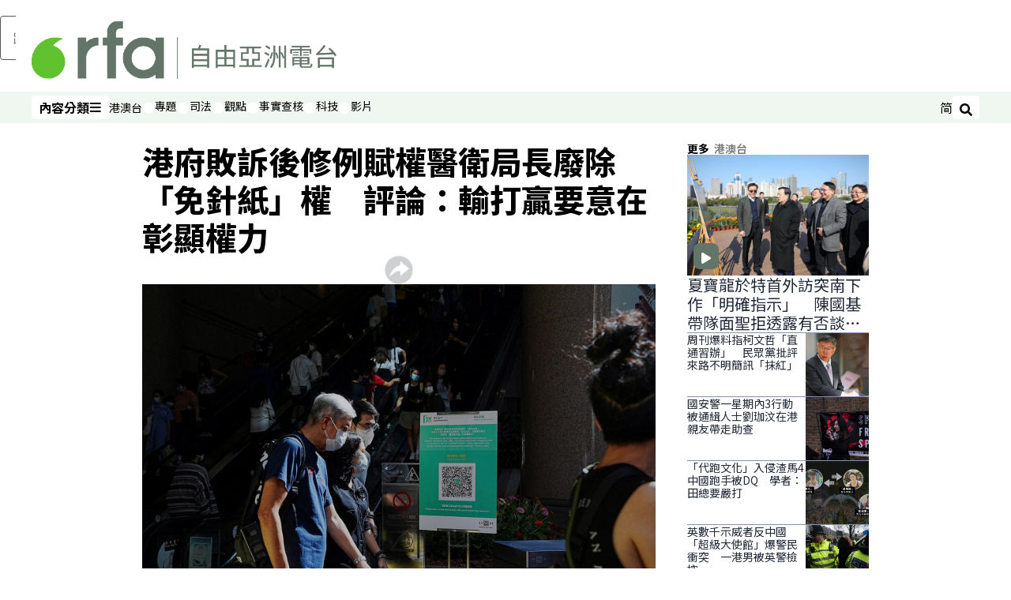

--- FILE ---
content_type: text/html; charset=utf-8
request_url: https://www.rfa.org/cantonese/news/htm/hk-paper-10252022075828.html?encoding=simplified
body_size: 22809
content:
<!DOCTYPE html><html lang="zh-TW" dir="ltr"><head><meta name="viewport" content="width=device-width"/><link rel="icon" type="image/x-icon" href="/pf/resources/icon/rfa/favicon.ico?d=148"/><title>港府敗訴後修例賦權醫衛局長廢除「免針紙」權　評論：輸打贏要意在彰顯權力 – RFA 自由亞洲電台粵語部</title><meta name="description" content="在香港，行政會議周二通過修改《預防及控制疾病條例》，措施訂立並即日實施，隔日才會提交立法會審議。早前，港府在一宗司法覆核案中敗訴，高院判決指《預防及控制疾病條例》部分條文侵犯個人權利和自由。有分析人士說，港府敗訴後「輸打贏要」的做法並非基於公共衛生安全考慮，只是要彰顯權力。"/><meta name="twitter:description" content="在香港，行政會議周二通過修改《預防及控制疾病條例》，措施訂立並即日實施，隔日才會提交立法會審議。早前，港府在一宗司法覆核案中敗訴，高院判決指《預防及控制疾病條例》部分條文侵犯個人權利和自由。有分析人士說，港府敗訴後「輸打贏要」的做法並非基於公共衛生安全考慮，只是要彰顯權力。"/><meta property="og:description" content="在香港，行政會議周二通過修改《預防及控制疾病條例》，措施訂立並即日實施，隔日才會提交立法會審議。早前，港府在一宗司法覆核案中敗訴，高院判決指《預防及控制疾病條例》部分條文侵犯個人權利和自由。有分析人士說，港府敗訴後「輸打贏要」的做法並非基於公共衛生安全考慮，只是要彰顯權力。"/><meta property="og:title" content="港府敗訴後修例賦權醫衛局長廢除「免針紙」權　評論：輸打贏要意在彰顯權力"/><meta name="twitter:title" content="港府敗訴後修例賦權醫衛局長廢除「免針紙」權　評論：輸打贏要意在彰顯權力"/><meta property="og:image" content="https://www.rfa.org/resizer/v2/CMNJL3DPA56HILHMCGB5HIVCYY.jpg?smart=true&amp;auth=40b10dccea54153f827d068830a2cc6097e89ef8f2fd9aa55ccd030c3529c764&amp;width=1200&amp;height=630"/><meta property="og:image:alt" content="香港修例賦權醫衞局局長廢除「免針紙」權力，評論：彰顯權力多於公共衞生安全考慮。"/><meta name="twitter:image" content="https://www.rfa.org/resizer/v2/CMNJL3DPA56HILHMCGB5HIVCYY.jpg?smart=true&amp;auth=40b10dccea54153f827d068830a2cc6097e89ef8f2fd9aa55ccd030c3529c764&amp;width=1200&amp;height=630"/><meta name="twitter:image:alt" content="香港修例賦權醫衞局局長廢除「免針紙」權力，評論：彰顯權力多於公共衞生安全考慮。"/><meta property="og:type" content="article"/><meta name="robots" content="noarchive"/><meta property="og:site_name" content="RFA 自由亞洲電台粵語部"/><meta property="og:url" content="https://www.rfa.org/cantonese/news/htm/hk-paper-10252022075828.html"/><meta name="twitter:site" content="@RadioFreeAsia"/><meta name="twitter:card" content="summary_large_image"/><link rel="canonical" href="https://www.rfa.org/cantonese/news/htm/hk-paper-10252022075828.html"/><link id="fusion-output-type-styles" rel="stylesheet" type="text/css" href="/pf/dist/components/output-types/rfa-default.css?d=148&amp;mxId=00000000"/><link id="fusion-template-styles" rel="stylesheet" type="text/css" href="/pf/dist/components/combinations/rfa-default.css?d=148&amp;mxId=00000000"/><link id="fusion-siteStyles-styles" rel="stylesheet" type="text/css" href="/pf/dist/css/rfa-cantonese.css?d=148&amp;mxId=00000000"/><script type="application/javascript" id="polyfill-script">if(!Array.prototype.includes||!(window.Object && window.Object.assign)||!window.Promise||!window.Symbol||!window.fetch){document.write('<script type="application/javascript" src="/pf/dist/engine/polyfill.js?d=148&mxId=00000000" defer=""><\/script>')}</script><script id="fusion-engine-react-script" type="application/javascript" src="/pf/dist/engine/react.js?d=148&amp;mxId=00000000" defer=""></script><script id="fusion-engine-combinations-script" type="application/javascript" src="/pf/dist/components/combinations/rfa-default.js?d=148&amp;mxId=00000000" defer=""></script><style>
			@import url('https://fonts.googleapis.com/css2?family=Noto+Sans+SC:wght@100..900&family=Noto+Sans+TC:wght@100..900&display=swap');
			html:lang(zh-CN) {
				--font-family-primary: Noto Sans SC, sans-serif;
				--font-family-secondary: Noto Sans SC, sans-serif;
				--font-family-tertiary: Noto Sans SC, sans-serif;
				--font-family-primary-reverse: Noto Sans TC, sans-serif;
			}
	</style><script src="//tags.rfa.org/rfa-plone/prod/utag.sync.js"></script><style>body { writing-mode: horizontal-tb; }</style><script data-integration="inlineScripts">
		if (typeof window !== 'undefined') {
      function changeURL() {
        const fullUrl = `${window.location.origin}/${window.location.pathname.split("/")[1]}/`;
        const logoLink = document.querySelector("a.c-link.b-header-nav-chain__logo.nav-logo-show");
        if (logoLink) {
          logoLink.href = fullUrl;
        }
      }
      document.addEventListener("DOMContentLoaded", () => {
        setTimeout(() => {
          changeURL();
        }, 1000);
      });
    }
	;
    (function(w,d,s,l,i){
      w[l]=w[l]||[];w[l].push({'gtm.start': new Date().getTime(),event:'gtm.js'});
      var f=d.getElementsByTagName(s)[0],
      j=d.createElement(s),dl=l!='dataLayer'?'&l='+l:'';j.async=true;j.src=
      'https://www.googletagmanager.com/gtm.js?id='+i+dl;f.parentNode.insertBefore(j,f);
    })(window,document,'script','dataLayer','GTM-WF7NSNVP');
  ;
    window.addEventListener('DOMContentLoaded', (event) => {
      queryly.init("bc7e007358fd46f9", document.querySelectorAll("#fusion-app"));
    });
  ;
		if(typeof window !== 'undefined') {
		// check if window.PoWaSettings exists, create if it does not
		window.PoWaSettings = window.PoWaSettings || {};
		window.PoWaSettings.container = window.PoWaSettings.container || {};

		// set styles for powa settings container
		window.PoWaSettings.container.style = '.powa { position: relative; background: black; height: 0; overflow: hidden; word-break: initial; } .powa-fullscreen { position: initial; padding-bottom: initial !important; } .powa-pane { height: 100%; pointer-events: none; position: absolute; width: 100%; z-index: 2; } .powa-pane > * { pointer-events: auto; } .powa-button { background: none; border: none; padding: 0px; margin: 0px; } @-moz-keyframes powa-spin { 100% { -moz-transform: rotate(360deg); } } @-webkit-keyframes powa-spin { 100% { -webkit-transform: rotate(360deg); } } @keyframes powa-spin { 100% { -webkit-transform: rotate(360deg); transform: rotate(360deg); } } .powa-spin { -webkit-animation: powa-spin 2s infinite linear; animation: powa-spin 2s infinite linear; } .powa-f-2 { width: 2em; height: 2em; } .powa-f-3 { width: 3em; height: 3em; } .powa-f-4 { width: 4em; height: 4em; } .powa-f-5 { width: 5em; height: 5em; } .powa-f-6 { width: 6em; height: 6em; } .powa-shot-play-icon { position: absolute; bottom: 1rem; left: 1rem; width: 3rem !important; height: 3rem !important; background-color: rgb(98, 117, 104); border-radius: 8px; opacity: 1 !important; } .powa-shot-play-icon > g > path:first-child { display: none; } .powa-shot-play-icon > g > path:nth-of-type(2) { fill: #FFF; }';

		// set UI color settings  
		window.addEventListener('powaRender', (event) => {
			window.PoWaSettings.colors = {
				accent: {
					red: 152,
					green: 152,
					blue: 162,
				},
				background: {
					red: 0,
					green: 0,
					blue: 0,
				},
				primary: {
						red: 193,
						green: 193,
						blue: 193,
				},
			};
		});
	};
if (typeof window !== 'undefined') {
	window.addEventListener('powaReady', function (event) {
		function getDataFromUtagData() {
			const utagData = utag_data;
			return {
				page_name: utagData?.page_name,
				page_type: utagData?.page_type,
				url: utagData?.url,
				domain: utagData?.domain,
			};
		}

		function getDataFromEvent(event) {
			return {
				video_position: event.time?.toFixed(0),

				video_name: event.videoData?.headlines?.basic,
				// whole number in seconds
				video_length: event.duration?.toFixed(0) || (event.videoData?.duration / 1000)?.toFixed(0),
				media_type: 'video ondemand', // video ondemand, video live stream
				// Takes the last element in stream array that the stream_type is mp4
				canonical_url:
					event.videoData?.streams?.filter((stream) => stream.stream_type === 'mp4').pop()?.url ||
					event.videoData?.canonical_url,

				content_type: 'video',
				subcontent_type: 'video',
			};
		}

		function getBaseCoreData() {
			const utagData = utag_data;
			if (!utagData) {
				return {};
			}
			return {
				entity: utagData?.entity,
				platform: utagData?.platform,
				platform_short: utagData?.platform_short,
				language: utagData?.language,
				language_service: utagData?.language_service,
				short_language_service: utagData?.short_language_service,
				property_name: utagData?.property_name,
				property_id: utagData?.property_id,
				section: utagData?.section,
			};
		}

		event.detail.powa.on('complete', function (event) {
			const eventType = 'video_complete';
			const dataToSend = {
				...getBaseCoreData(),
				video_event: eventType,
				on_page_event: eventType,
				...getDataFromEvent(event),
				...getDataFromUtagData(),
			};
			utag.link(dataToSend);
			window.dataLayer?.push({
				event: eventType,
				...dataToSend,
			});
		});

		event.detail.powa.on('error', function (event) {
			const eventType = 'video_error';
			const dataToSend = {
				...getBaseCoreData(),
				video_event: eventType,
				on_page_event: eventType,
				...getDataFromEvent(event),
				...getDataFromUtagData(),
			};
			utag.link(dataToSend);
			window.dataLayer?.push({
				event: eventType,
				...dataToSend,
			});
		});

		event.detail.powa.on('pause', function (event) {
			const eventType = 'video_pause';
			const dataToSend = {
				...getBaseCoreData(),
				video_event: eventType,
				on_page_event: eventType,
				...getDataFromEvent(event),
				...getDataFromUtagData(),
			};
			utag.link(dataToSend);
			window.dataLayer?.push({
				event: eventType,
				...dataToSend,
			});
		});
		event.detail.powa.on('start', function (event) {
			const eventType = 'video_play';
			const dataToSend = {
				...getBaseCoreData(),
				video_event: eventType,
				on_page_event: eventType,
				...getDataFromEvent(event),
				...getDataFromUtagData(),

				byline:
					event.videoData?.credits?.by?.map((by) => by.name.replace('By ', '')).join(',') ||
					utag_data?.language_service,
				// MM/DD/YYYY
				pub_date: new Date(event.videoData?.display_date).toLocaleDateString('en-US'),
				pub_hour: new Date(event.videoData?.display_date).getUTCHours(),
				article_uid: event.videoData?._id,
				categories:
					event.videoData?.taxonomy?.sections
						?.map((section) => section._id.replace('/', ''))
						.join(',') || 'none',
				tags: event.videoData?.taxonomy?.tags?.map((tag) => tag.text).join(',') || 'none',
				slug: 'none',
			};
			utag.link(dataToSend);
			window.dataLayer?.push({
				event: eventType,
				...dataToSend,
			});
		});

		event.detail.powa.on('play', function (event) {
			const eventType = 'video_resume';
			const dataToSend = {
				...getBaseCoreData(),
				video_event: eventType,
				on_page_event: eventType,
				...getDataFromEvent(event),
				...getDataFromUtagData(),
			};
			utag.link(dataToSend);
			window.dataLayer?.push({
				event: eventType,
				...dataToSend,
			});
		});

		event.detail.powa.on('skip', function (event) {
			const eventType = 'video_skip';
			const dataToSend = {
				...getBaseCoreData(),
				video_event: eventType,
				on_page_event: eventType,
				...getDataFromEvent(event),
				...getDataFromUtagData(),
			};
			utag.link(dataToSend);
			window.dataLayer?.push({
				event: eventType,
				...dataToSend,
			});
		});

		event.detail.powa.on('playback25', function (event) {
			const eventType = 'video_milestone_10';
			const dataToSend = {
				...getBaseCoreData(),
				video_event: eventType,
				on_page_event: eventType,
				...getDataFromEvent(event),
				...getDataFromUtagData(),
			};
			utag.link(dataToSend);
			window.dataLayer?.push({
				event: eventType,
				...dataToSend,
			});
		});

		event.detail.powa.on('playback50', function (event) {
			const eventType = 'video_milestone_50';
			const dataToSend = {
				...getBaseCoreData(),
				video_event: eventType,
				on_page_event: eventType,
				...getDataFromEvent(event),
				...getDataFromUtagData(),
			};
			utag.link(dataToSend);
			window.dataLayer?.push({
				event: eventType,
				...dataToSend,
			});
		});

		event.detail.powa.on('playback75', function (event) {
			const eventType = 'video_milestone_90';
			const dataToSend = {
				...getBaseCoreData(),
				video_event: eventType,
				on_page_event: eventType,
				...getDataFromEvent(event),
				...getDataFromUtagData(),
			};
			utag.link(dataToSend);
			window.dataLayer?.push({
				event: eventType,
				...dataToSend,
			});
		});
	});
}
;
if (typeof window !== 'undefined') {
	window.addEventListener('message', function (event) {
		// Ensure the message is from the acast origin
		if (event.origin !== 'https://embed.acast.com') {
			return;
		}

		function getEditorialData() {
			if (utag_data) {
				return {
					byline:
						utag_data.byline && utag_data.byline !== 'none'
							? utag_data.byline
							: utag_data.language_service,
					pub_date: utag_data.pub_date,
					pub_hour: utag_data.pub_hour,
					article_uid: utag_data.article_uid,
					categories: utag_data.categories,
					tags: utag_data.tags,
					slug: utag_data.slug,
				};
			}
			return {}; // Added return statement in case utag_data is undefined
		}

		function getUtagData() {
			if (utag_data) {
				return {
					// BASIC
					entity: utag_data.entity,
					platform: utag_data.platform,
					platform_short: utag_data.platform_short,
					language: utag_data.language,
					language_service: utag_data.language_service,
					short_language_service: utag_data.short_language_service,
					property_name: utag_data.property_name,
					property_id: utag_data.property_id,

					content_type: 'audio',
					section: utag_data.section,
					subcontent_type: 'audio',
					page_name: utag_data.page_name,
					page_type: utag_data.page_type,
					url: utag_data.url,
					domain: utag_data.domain,
				};
			}
			return {}; // Added return statement in case utag_data is undefined
		}

		// On play
		if (event.data?.eventName === 'postmessage:on:play') {
			const tealium_event = 'audio_play';
			const dataToSend = {
				audio_event: tealium_event,
				on_page_event: tealium_event,

				audio_name: event.data?.data?.acast,
				audio_length: 'none',
				media_type: 'audio ondemand',

				...getUtagData(),
				...getEditorialData(),
			};
			if (typeof utag !== 'undefined' && utag?.link) {
				utag.link(dataToSend);
			}
			if (typeof window.dataLayer !== 'undefined') {
				window.dataLayer.push({
					event: tealium_event,
					...dataToSend,
				});
			}
		}

		// On pause
		if (event.data?.eventName === 'postmessage:on:pause') {
			const tealium_event = 'audio_pause';
			const dataToSend = {
				audio_event: tealium_event,
				on_page_event: tealium_event,

				// audio_name: event.data?.data?.acast, // not available
				audio_length: 'none',
				media_type: 'audio ondemand',

				...getUtagData(),
			};

			if (typeof utag !== 'undefined' && utag?.link) {
				utag.link(dataToSend);
			}
			if (typeof window.dataLayer !== 'undefined') {
				window.dataLayer.push({
					event: tealium_event,
					...dataToSend,
				});
			}
		}

		// On seek
		if (event.data?.eventName === 'postmessage:on:seek') {
			const analyticsEvent = 'audio_skip';
			const dataToSend = {
				audio_event: analyticsEvent,
				on_page_event: analyticsEvent,

				// audio_name: event.data?.data?.acast, // not available
				audio_length: 'none',
				media_type: 'audio ondemand',

				...getUtagData(),
			};
			if (typeof utag !== 'undefined' && utag?.link) {
				utag.link(dataToSend);
			}
			if (typeof window.dataLayer !== 'undefined') {
				window.dataLayer.push({
					event: analyticsEvent,
					...dataToSend,
				});
			}
		}
	});
};window.isIE = !!window.MSInputMethodContext && !!document.documentMode;</script><script type="application/ld+json">{
  "@context": "http://schema.org",
  "@type": "NewsArticle",
  "mainEntityOfPage": "https://www.rfa.org/cantonese/news/htm/hk-paper-10252022075828.html",
  "headline": "港府敗訴後修例賦權醫衛局長廢除「免針紙」權　評論：輸打贏要意在彰顯權力",
  "alternativeHeadline": "",
  "datePublished": "2022-10-25T13:30:00Z",
  "dateModified": "2025-01-29T01:49:39.088Z",
  "description": "在香港，行政會議周二通過修改《預防及控制疾病條例》，措施訂立並即日實施，隔日才會提交立法會審議。早前，港府在一宗司法覆核案中敗訴，高院判決指《預防及控制疾病條例》部分條文侵犯個人權利和自由。有分析人士說，港府敗訴後「輸打贏要」的做法並非基於公共衛生安全考慮，只是要彰顯權力。",
  "author": [],
  "publisher": {
    "@id": "https://www.rfa.org/",
    "@type": "NewsMediaOrganization",
    "name": "Radio Free Asia"
  },
  "image": [
    {
      "@type": "ImageObject",
      "url": "https://cloudfront-us-east-1.images.arcpublishing.com/radiofreeasia/CMNJL3DPA56HILHMCGB5HIVCYY.jpg",
      "height": 1000,
      "width": 1500
    }
  ],
  "audio": {
    "@type": "AudioObject",
    "name": "港府敗訴後修例賦權醫衛局長廢除「免針紙」權　評論：輸打贏要意在彰顯權力",
    "description": "在香港，行政會議周二通過修改《預防及控制疾病條例》，措施訂立並即日實施，隔日才會提交立法會審議。早前，港府在一宗司法覆核案中敗訴，高院判決指《預防及控制疾病條例》部分條文侵犯個人權利和自由。有分析人士說，港府敗訴後「輸打贏要」的做法並非基於公共衛生安全考慮，只是要彰顯權力。",
    "uploadDate": "2022-10-25T13:30:00Z",
    "contentUrl": "https://audio.rfa.org/can/jan2mwdpjftursgbell4m7rsfy.mp3"
  }
}</script><script type="application/ld+json">{
  "@context": "http://schema.org",
  "@type": "NewsMediaOrganization",
  "url": "https://www.rfa.org/",
  "name": "Radio Free Asia",
  "logo": "https://static.themebuilder.aws.arc.pub/radiofreeasia/1697743282719.png",
  "correctionsPolicy": "https://www.rfa.org/english/about/codeofethics/",
  "diversityPolicy": "https://www.rfa.org/english/about/codeofethics/",
  "ethicsPolicy": "https://www.rfa.org/english/about/codeofethics/",
  "unnamedSourcesPolicy": "https://www.rfa.org/english/about/codeofethics/",
  "alternateName": [
    "RFA"
  ],
  "verificationFactCheckingPolicy": "https://www.rfa.org/english/about/codeofethics/"
}</script><script async="" data-integration="nativo-ad" src="https://s.ntv.io/serve/load.js"></script><script type="text/javascript">
						 var _utag_data_aux = {"page_type":"article","content_type":"story","subcontent_type":"article","section":"港澳台","categories":"港澳台","article_uid":"u3nsrqaadf2cf2j6z2qny4ahce","tags":"預防及控制疾病條例,免針紙,袁海文,鐵腕清零,林志釉,香港抗疫","slug":"hk-paper-10252022075828","byline":"none","pub_hour":13,"pub_date":"10/25/2022","entity":"rfa","platform":"web","platform_short":"w","language":"cantonese","language_service":"rfa cantonese","short_language_service":"can","property_name":"rfa cantonese web","property_id":511}
						 _utag_data_aux.domain = window.location.origin.toLowerCase();
						 _utag_data_aux.url = window.location.origin.toLowerCase() + window.location.pathname.toLowerCase();
						 _utag_data_aux.page_title = document.title.toLowerCase();
						 _utag_data_aux.page_name = document.title.toLowerCase();
					</script><script defer="" data-integration="queryly" src="https://www.queryly.com/js/queryly.v4.min.js"></script><script type="text/javascript">
						var utag_data={"page_type":"article","content_type":"story","subcontent_type":"article","section":"港澳台","categories":"港澳台","article_uid":"u3nsrqaadf2cf2j6z2qny4ahce","tags":"預防及控制疾病條例,免針紙,袁海文,鐵腕清零,林志釉,香港抗疫","slug":"hk-paper-10252022075828","byline":"none","pub_hour":13,"pub_date":"10/25/2022","entity":"rfa","platform":"web","platform_short":"w","language":"cantonese","language_service":"rfa cantonese","short_language_service":"can","property_name":"rfa cantonese web","property_id":511}
						utag_data.domain = window.location.origin.toLowerCase();
						utag_data.url = window.location.origin.toLowerCase() + window.location.pathname.toLowerCase();
						utag_data.page_title = document.title.toLowerCase();
						utag_data.page_name = document.title.toLowerCase();
						</script>
<script>(window.BOOMR_mq=window.BOOMR_mq||[]).push(["addVar",{"rua.upush":"false","rua.cpush":"false","rua.upre":"false","rua.cpre":"false","rua.uprl":"false","rua.cprl":"false","rua.cprf":"false","rua.trans":"SJ-a6d9871f-0a69-4db3-9766-497c9ca9c83d","rua.cook":"false","rua.ims":"false","rua.ufprl":"false","rua.cfprl":"false","rua.isuxp":"false","rua.texp":"norulematch","rua.ceh":"false","rua.ueh":"false","rua.ieh.st":"0"}]);</script>
                              <script>!function(e){var n="https://s.go-mpulse.net/boomerang/";if("False"=="True")e.BOOMR_config=e.BOOMR_config||{},e.BOOMR_config.PageParams=e.BOOMR_config.PageParams||{},e.BOOMR_config.PageParams.pci=!0,n="https://s2.go-mpulse.net/boomerang/";if(window.BOOMR_API_key="VBVVV-FPG74-W5UWK-WY5GJ-27F7E",function(){function e(){if(!o){var e=document.createElement("script");e.id="boomr-scr-as",e.src=window.BOOMR.url,e.async=!0,i.parentNode.appendChild(e),o=!0}}function t(e){o=!0;var n,t,a,r,d=document,O=window;if(window.BOOMR.snippetMethod=e?"if":"i",t=function(e,n){var t=d.createElement("script");t.id=n||"boomr-if-as",t.src=window.BOOMR.url,BOOMR_lstart=(new Date).getTime(),e=e||d.body,e.appendChild(t)},!window.addEventListener&&window.attachEvent&&navigator.userAgent.match(/MSIE [67]\./))return window.BOOMR.snippetMethod="s",void t(i.parentNode,"boomr-async");a=document.createElement("IFRAME"),a.src="about:blank",a.title="",a.role="presentation",a.loading="eager",r=(a.frameElement||a).style,r.width=0,r.height=0,r.border=0,r.display="none",i.parentNode.appendChild(a);try{O=a.contentWindow,d=O.document.open()}catch(_){n=document.domain,a.src="javascript:var d=document.open();d.domain='"+n+"';void(0);",O=a.contentWindow,d=O.document.open()}if(n)d._boomrl=function(){this.domain=n,t()},d.write("<bo"+"dy onload='document._boomrl();'>");else if(O._boomrl=function(){t()},O.addEventListener)O.addEventListener("load",O._boomrl,!1);else if(O.attachEvent)O.attachEvent("onload",O._boomrl);d.close()}function a(e){window.BOOMR_onload=e&&e.timeStamp||(new Date).getTime()}if(!window.BOOMR||!window.BOOMR.version&&!window.BOOMR.snippetExecuted){window.BOOMR=window.BOOMR||{},window.BOOMR.snippetStart=(new Date).getTime(),window.BOOMR.snippetExecuted=!0,window.BOOMR.snippetVersion=12,window.BOOMR.url=n+"VBVVV-FPG74-W5UWK-WY5GJ-27F7E";var i=document.currentScript||document.getElementsByTagName("script")[0],o=!1,r=document.createElement("link");if(r.relList&&"function"==typeof r.relList.supports&&r.relList.supports("preload")&&"as"in r)window.BOOMR.snippetMethod="p",r.href=window.BOOMR.url,r.rel="preload",r.as="script",r.addEventListener("load",e),r.addEventListener("error",function(){t(!0)}),setTimeout(function(){if(!o)t(!0)},3e3),BOOMR_lstart=(new Date).getTime(),i.parentNode.appendChild(r);else t(!1);if(window.addEventListener)window.addEventListener("load",a,!1);else if(window.attachEvent)window.attachEvent("onload",a)}}(),"".length>0)if(e&&"performance"in e&&e.performance&&"function"==typeof e.performance.setResourceTimingBufferSize)e.performance.setResourceTimingBufferSize();!function(){if(BOOMR=e.BOOMR||{},BOOMR.plugins=BOOMR.plugins||{},!BOOMR.plugins.AK){var n="false"=="true"?1:0,t="",a="gqhxvlqccueve2llcz7q-f-6001d550a-clientnsv4-s.akamaihd.net",i="false"=="true"?2:1,o={"ak.v":"39","ak.cp":"1382888","ak.ai":parseInt("836812",10),"ak.ol":"0","ak.cr":8,"ak.ipv":4,"ak.proto":"h2","ak.rid":"11237cd4","ak.r":51990,"ak.a2":n,"ak.m":"dscr","ak.n":"ff","ak.bpcip":"52.15.122.0","ak.cport":37106,"ak.gh":"2.17.209.146","ak.quicv":"","ak.tlsv":"tls1.3","ak.0rtt":"","ak.0rtt.ed":"","ak.csrc":"-","ak.acc":"","ak.t":"1768625791","ak.ak":"hOBiQwZUYzCg5VSAfCLimQ==GuPex+Pb599OylRGMnKKq1ljprxIKlVQBRvRROQdn+cM0x9yDn8F3fRypG4UlsGi+NekZHuXi+1BH5LV3YCZc654YjiJHB9ISD2zlVKX8pqfpW7bZfTsi/d+bK57bjslRFaoXAi0Giv33rCyjYQAS087IkyZVAoR8Cb6ndzDo17YaTdFiUOI/e8ObvtX8aen5zQDfYOFHGwbnLdRvLWIWRLSCyoH9jNanOj+MozFl7nS3YX2bqVHJyQi5yMd+dr0KtICyXN3oqe56arNOOoJUc8NviqeVSVlzHVkfSmUDpRn5cK1OhAgqnlVC4pZuvYFyAPby4EkQ4zHetLfXhb+NSVDa9pk6hnyr/t+jOcFV+k8r5p09WvWzH6antRQqrFvcttF35jSPjQ6uhtStNqLIBe8bzQ7ScMV4XNjZTjoC3I=","ak.pv":"55","ak.dpoabenc":"","ak.tf":i};if(""!==t)o["ak.ruds"]=t;var r={i:!1,av:function(n){var t="http.initiator";if(n&&(!n[t]||"spa_hard"===n[t]))o["ak.feo"]=void 0!==e.aFeoApplied?1:0,BOOMR.addVar(o)},rv:function(){var e=["ak.bpcip","ak.cport","ak.cr","ak.csrc","ak.gh","ak.ipv","ak.m","ak.n","ak.ol","ak.proto","ak.quicv","ak.tlsv","ak.0rtt","ak.0rtt.ed","ak.r","ak.acc","ak.t","ak.tf"];BOOMR.removeVar(e)}};BOOMR.plugins.AK={akVars:o,akDNSPreFetchDomain:a,init:function(){if(!r.i){var e=BOOMR.subscribe;e("before_beacon",r.av,null,null),e("onbeacon",r.rv,null,null),r.i=!0}return this},is_complete:function(){return!0}}}}()}(window);</script></head><body><noscript><iframe title="gtm" src="https://www.googletagmanager.com/ns.html?id=GTM-WF7NSNVP" height="0" width="0" style="display:none;visibility:hidden"></iframe></noscript><script type="text/javascript">
		(function(a,b,c,d){
		a='//tags.rfa.org/rfa-plone/prod/utag.js';
		b=document;c='script';d=b.createElement(c);d.src=a;d.type='text/java'+c;d.async=true;
		a=b.getElementsByTagName(c)[0];a.parentNode.insertBefore(d,a);
		})();
		</script><a class="skip-main" href="#main">跳過主要內容</a><div id="modal-root"></div><div id="fusion-app" class="c-stack b-application" data-style-direction="vertical" data-style-justification="start" data-style-alignment="unset" data-style-inline="false" data-style-wrap="nowrap"><div class="b-rfa-right-rail-article"><header class="c-stack b-rfa-right-rail-article__navigation" data-style-direction="vertical" data-style-justification="start" data-style-alignment="unset" data-style-inline="false" data-style-wrap="nowrap"><div class="b-rfa-logo"><div class="b-rfa-logo__container"><a href="/cantonese/" title="Radio Free Asia Logo"><img class="b-rfa-logo__image" src="https://static.themebuilder.aws.arc.pub/radiofreeasia/1697743282719.png" alt="Radio Free Asia Logo"/></a></div></div><nav id="main-nav" class="b-header-nav-chain " aria-label="版面選單"><div class="b-header-nav-chain__top-layout"><div class="b-header-nav-chain__nav-left"><div class="nav-components--mobile" data-testid="nav-chain-nav-components-mobile-left"><button data-testid="nav-chain-nav-section-button" aria-label="內容分類" class="c-button c-button--small c-button--secondary-reverse" type="button"><span class="visually-hidden">內容分類</span><svg class="c-icon" width="48" height="48" xmlns="http://www.w3.org/2000/svg" viewBox="0 0 512 512" fill="currentColor" aria-hidden="true" focusable="false"><path d="M25 96C25 78.33 39.33 64 57 64H441C458.7 64 473 78.33 473 96C473 113.7 458.7 128 441 128H57C39.33 128 25 113.7 25 96ZM25 256C25 238.3 39.33 224 57 224H441C458.7 224 473 238.3 473 256C473 273.7 458.7 288 441 288H57C39.33 288 25 273.7 25 256ZM441 448H57C39.33 448 25 433.7 25 416C25 398.3 39.33 384 57 384H441C458.7 384 473 398.3 473 416C473 433.7 458.7 448 441 448Z"></path></svg></button></div><div class="nav-components--desktop" data-testid="nav-chain-nav-components-desktop-left"><button data-testid="nav-chain-nav-section-button" aria-label="內容分類" class="c-button c-button--small c-button--secondary-reverse" type="button"><span class="visually-hidden">內容分類</span><span>內容分類</span><svg class="c-icon" width="48" height="48" xmlns="http://www.w3.org/2000/svg" viewBox="0 0 512 512" fill="currentColor" aria-hidden="true" focusable="false"><path d="M25 96C25 78.33 39.33 64 57 64H441C458.7 64 473 78.33 473 96C473 113.7 458.7 128 441 128H57C39.33 128 25 113.7 25 96ZM25 256C25 238.3 39.33 224 57 224H441C458.7 224 473 238.3 473 256C473 273.7 458.7 288 441 288H57C39.33 288 25 273.7 25 256ZM441 448H57C39.33 448 25 433.7 25 416C25 398.3 39.33 384 57 384H441C458.7 384 473 398.3 473 416C473 433.7 458.7 448 441 448Z"></path></svg></button></div></div><a title="Radio Free Asia Logo" class="c-link b-header-nav-chain__logo  nav-logo-hidden " href="/" aria-hidden="true" tabindex="-1"><img src="https://static.themebuilder.aws.arc.pub/radiofreeasia/1697743282719.png" alt="Radio Free Asia Logo" data-chromatic="ignore"/></a><nav aria-label="頂端連結" class="c-stack b-header-nav-chain__links-list" data-style-direction="horizontal" data-style-justification="start" data-style-alignment="center" data-style-inline="false" data-style-wrap="wrap"><span class="b-header-nav-chain__links-list-item"><a class="c-link" href="/cantonese/htm">港澳台</a></span><span class="b-header-nav-chain__links-list-item"><span data-testid="nav-chain-link-bar-separator" class="c-separator"></span><a class="c-link" href="/cantonese/in-depth/">專題</a></span><span class="b-header-nav-chain__links-list-item"><span data-testid="nav-chain-link-bar-separator" class="c-separator"></span><a class="c-link" href="/cantonese/law-justice/">司法</a></span><span class="b-header-nav-chain__links-list-item"><span data-testid="nav-chain-link-bar-separator" class="c-separator"></span><a class="c-link" href="/cantonese/opinion/">觀點</a></span><span class="b-header-nav-chain__links-list-item"><span data-testid="nav-chain-link-bar-separator" class="c-separator"></span><a class="c-link" href="/cantonese/fact-check/">事實查核</a></span><span class="b-header-nav-chain__links-list-item"><span data-testid="nav-chain-link-bar-separator" class="c-separator"></span><a class="c-link" href="/cantonese/technology/">科技</a></span><span class="b-header-nav-chain__links-list-item"><span data-testid="nav-chain-link-bar-separator" class="c-separator"></span><a class="c-link" href="/cantonese/video/">影片</a></span></nav><div class="b-header-nav-chain__nav-right"><div class="nav-components--mobile" data-testid="nav-chain-nav-components-mobile-right"><button aria-label="搜尋" class="c-button c-button--small c-button--secondary-reverse" type="button"><span class="visually-hidden">搜尋</span><span><svg class="c-icon" width="48" height="48" xmlns="http://www.w3.org/2000/svg" viewBox="0 0 512 512" fill="currentColor" aria-hidden="true" focusable="false"><path d="M505 442.7L405.3 343c-4.5-4.5-10.6-7-17-7H372c27.6-35.3 44-79.7 44-128C416 93.1 322.9 0 208 0S0 93.1 0 208s93.1 208 208 208c48.3 0 92.7-16.4 128-44v16.3c0 6.4 2.5 12.5 7 17l99.7 99.7c9.4 9.4 24.6 9.4 33.9 0l28.3-28.3c9.4-9.4 9.4-24.6.1-34zM208 336c-70.7 0-128-57.2-128-128 0-70.7 57.2-128 128-128 70.7 0 128 57.2 128 128 0 70.7-57.2 128-128 128z"></path></svg></span></button></div><div class="nav-components--desktop" data-testid="nav-chain-nav-components-desktop-right"><div class="b-rfa-cn-button ignore-opencc"><button class="b-rfa-cn-button__button">简</button></div><button aria-label="搜尋" class="c-button c-button--small c-button--secondary-reverse" type="button"><span class="visually-hidden">搜尋</span><span><svg class="c-icon" width="48" height="48" xmlns="http://www.w3.org/2000/svg" viewBox="0 0 512 512" fill="currentColor" aria-hidden="true" focusable="false"><path d="M505 442.7L405.3 343c-4.5-4.5-10.6-7-17-7H372c27.6-35.3 44-79.7 44-128C416 93.1 322.9 0 208 0S0 93.1 0 208s93.1 208 208 208c48.3 0 92.7-16.4 128-44v16.3c0 6.4 2.5 12.5 7 17l99.7 99.7c9.4 9.4 24.6 9.4 33.9 0l28.3-28.3c9.4-9.4 9.4-24.6.1-34zM208 336c-70.7 0-128-57.2-128-128 0-70.7 57.2-128 128-128 70.7 0 128 57.2 128 128 0 70.7-57.2 128-128 128z"></path></svg></span></button></div></div></div><div id="flyout-overlay" data-testid="nav-chain-flyout-overlay" class="c-stack b-header-nav-chain__flyout-overlay closed" data-style-direction="vertical" data-style-justification="start" data-style-alignment="unset" data-style-inline="false" data-style-wrap="nowrap"><div><div class="c-stack b-header-nav-chain__flyout-nav-wrapper closed" data-style-direction="vertical" data-style-justification="start" data-style-alignment="unset" data-style-inline="false" data-style-wrap="nowrap"><div class="b-header-nav-chain__flyout-close-button"><button aria-label="關閉" class="c-button c-button--small c-button--secondary-reverse" type="button"><span class="visually-hidden">關閉</span><svg class="c-icon" width="24" height="24" xmlns="http://www.w3.org/2000/svg" viewBox="0 0 512 512" fill="currentColor" aria-hidden="true" focusable="false"><path d="M406.6 361.4C419.1 373.9 419.1 394.15 406.6 406.65C400.4 412.9 392.2 416 384 416C375.8 416 367.62 412.875 361.38 406.625L256 301.3L150.63 406.6C144.38 412.9 136.19 416 128 416C119.81 416 111.63 412.9 105.375 406.6C92.875 394.1 92.875 373.85 105.375 361.35L210.775 255.95L105.375 150.6C92.875 138.1 92.875 117.85 105.375 105.35C117.875 92.85 138.125 92.85 150.625 105.35L256 210.8L361.4 105.4C373.9 92.9 394.15 92.9 406.65 105.4C419.15 117.9 419.15 138.15 406.65 150.65L301.25 256.05L406.6 361.4Z"></path></svg></button></div><div class="nav-menu"><div data-testid="nav-chain-nav-components-mobile" class="c-stack nav-components--mobile" data-style-direction="vertical" data-style-justification="start" data-style-alignment="unset" data-style-inline="false" data-style-wrap="nowrap"><div class="b-rfa-cn-button ignore-opencc"><button class="b-rfa-cn-button__button">简</button></div><nav aria-label="More Links" class="c-stack b-links-bar" data-style-direction="horizontal" data-style-justification="center" data-style-alignment="unset" data-style-inline="false" data-style-wrap="wrap"><a class="c-link" href="/mandarin">普通话</a><span class="c-separator"></span><a class="c-link" href="/cantonese">粤语</a><span class="c-separator"></span><a class="c-link" href="/burmese">မြန်မာ</a><span class="c-separator"></span><a class="c-link" href="/korean">한국어</a><span class="c-separator"></span><a class="c-link" href="/lao">ລາວ</a><span class="c-separator"></span><a class="c-link" href="/khmer">ខ្មែ</a><span class="c-separator"></span><a class="c-link" href="/tibetan">བོད་སྐད།</a><span class="c-separator"></span><a class="c-link" href="/uyghur">ئۇيغۇر</a><span class="c-separator"></span><a class="c-link" href="/vietnamese">Tiếng Việt</a><span class="c-separator"></span><a class="c-link" href="/english/">English</a></nav><hr class="c-divider"/></div><div data-testid="nav-chain-nav-components-desktop" class="c-stack nav-components--desktop" data-style-direction="vertical" data-style-justification="start" data-style-alignment="unset" data-style-inline="false" data-style-wrap="nowrap"><nav aria-label="More Links" class="c-stack b-links-bar" data-style-direction="horizontal" data-style-justification="center" data-style-alignment="unset" data-style-inline="false" data-style-wrap="wrap"><a class="c-link" href="/mandarin">普通话</a><span class="c-separator"></span><a class="c-link" href="/cantonese">粤语</a><span class="c-separator"></span><a class="c-link" href="/burmese">မြန်မာ</a><span class="c-separator"></span><a class="c-link" href="/korean">한국어</a><span class="c-separator"></span><a class="c-link" href="/lao">ລາວ</a><span class="c-separator"></span><a class="c-link" href="/khmer">ខ្មែ</a><span class="c-separator"></span><a class="c-link" href="/tibetan">བོད་སྐད།</a><span class="c-separator"></span><a class="c-link" href="/uyghur">ئۇيغۇر</a><span class="c-separator"></span><a class="c-link" href="/vietnamese">Tiếng Việt</a><span class="c-separator"></span><a class="c-link" href="/english/">English</a></nav><hr class="c-divider"/></div></div><ul class="c-stack b-header-nav-chain__flyout-nav" data-style-direction="vertical" data-style-justification="start" data-style-alignment="unset" data-style-inline="false" data-style-wrap="nowrap"><li class="section-item" data-testid="nav-chain-section-item"><a class="c-link" href="/cantonese/htm" aria-hidden="true" tabindex="-1">港澳台</a></li><li class="section-item" data-testid="nav-chain-section-item"><a class="c-link" href="/cantonese/in-depth/" aria-hidden="true" tabindex="-1">專題</a></li><li class="section-item" data-testid="nav-chain-section-item"><div data-testid="nav-chain-section-item-subsection" class="c-stack b-header-nav-chain__subsection-anchor subsection-anchor " data-style-direction="horizontal" data-style-justification="start" data-style-alignment="center" data-style-inline="false" data-style-wrap="nowrap"><a class="c-link" href="/cantonese/opinion/" aria-hidden="true" tabindex="-1">觀點</a><button aria-expanded="false" aria-controls="header_sub_section_cantonese/opinion" aria-label="顯示 觀點 個子版面" class="c-button c-button--medium c-button--default submenu-caret" type="button"><span class="visually-hidden">顯示 觀點 個子版面</span><span><svg class="c-icon" width="20" height="20" xmlns="http://www.w3.org/2000/svg" viewBox="0 0 512 512" fill="currentColor" aria-hidden="true" focusable="false"><path d="M256 416C247.812 416 239.62 412.875 233.38 406.625L41.38 214.625C28.88 202.125 28.88 181.875 41.38 169.375C53.88 156.875 74.13 156.875 86.63 169.375L256 338.8L425.4 169.4C437.9 156.9 458.15 156.9 470.65 169.4C483.15 181.9 483.15 202.15 470.65 214.65L278.65 406.65C272.4 412.9 264.2 416 256 416Z"></path></svg></span></button></div><div class="b-header-nav-chain__subsection-container "><ul class="b-header-nav-chain__subsection-menu" id="header_sub_section_cantonese/opinion"><li class="subsection-item" data-testid="nav-chain-subsection-item"><a class="c-link" href="/cantonese/opinion/to-yiu-ming/" aria-hidden="true" tabindex="-1">杜耀明評論</a></li><li class="subsection-item" data-testid="nav-chain-subsection-item"><a class="c-link" href="/cantonese/opinion/ching-cheong/" aria-hidden="true" tabindex="-1">洞察國情</a></li><li class="subsection-item" data-testid="nav-chain-subsection-item"><a class="c-link" href="/cantonese/opinion/lin-fei/" aria-hidden="true" tabindex="-1">林語非論</a></li><li class="subsection-item" data-testid="nav-chain-subsection-item"><a class="c-link" href="/cantonese/opinion/martin-oei/" aria-hidden="true" tabindex="-1">澤論四方</a></li><li class="subsection-item" data-testid="nav-chain-subsection-item"><a class="c-link" href="/cantonese/opinion/mung-siu-tat/" aria-hidden="true" tabindex="-1">勞權透視</a></li><li class="subsection-item" data-testid="nav-chain-subsection-item"><a class="c-link" href="/cantonese/opinion/po-kong-ngan/" aria-hidden="true" tabindex="-1">財經拆局</a></li><li class="subsection-item" data-testid="nav-chain-subsection-item"><a class="c-link" href="/cantonese/opinion/shih-chien-yu/" aria-hidden="true" tabindex="-1">冷戰風雲</a></li><li class="subsection-item" data-testid="nav-chain-subsection-item"><a class="c-link" href="/cantonese/opinion/sunny-cheung/" aria-hidden="true" tabindex="-1">張崑陽評論</a></li><li class="subsection-item" data-testid="nav-chain-subsection-item"><a class="c-link" href="/cantonese/opinion/wo-lap-lam/" aria-hidden="true" tabindex="-1">國是縱橫</a></li><li class="subsection-item" data-testid="nav-chain-subsection-item"><a class="c-link" href="/cantonese/opinion/yeung-wing-yu/" aria-hidden="true" tabindex="-1">寰宇古今</a></li></ul></div></li><li class="section-item" data-testid="nav-chain-section-item"><a class="c-link" href="/cantonese/fact-check/" aria-hidden="true" tabindex="-1">事實查核</a></li><li class="section-item" data-testid="nav-chain-section-item"><a class="c-link" href="/cantonese/technology/" aria-hidden="true" tabindex="-1">科技</a></li><li class="section-item" data-testid="nav-chain-section-item"><div data-testid="nav-chain-section-item-subsection" class="c-stack b-header-nav-chain__subsection-anchor subsection-anchor " data-style-direction="horizontal" data-style-justification="start" data-style-alignment="center" data-style-inline="false" data-style-wrap="nowrap"><a class="c-link" href="/cantonese/video/" aria-hidden="true" tabindex="-1">影片</a><button aria-expanded="false" aria-controls="header_sub_section_cantonese/video" aria-label="顯示 影片 個子版面" class="c-button c-button--medium c-button--default submenu-caret" type="button"><span class="visually-hidden">顯示 影片 個子版面</span><span><svg class="c-icon" width="20" height="20" xmlns="http://www.w3.org/2000/svg" viewBox="0 0 512 512" fill="currentColor" aria-hidden="true" focusable="false"><path d="M256 416C247.812 416 239.62 412.875 233.38 406.625L41.38 214.625C28.88 202.125 28.88 181.875 41.38 169.375C53.88 156.875 74.13 156.875 86.63 169.375L256 338.8L425.4 169.4C437.9 156.9 458.15 156.9 470.65 169.4C483.15 181.9 483.15 202.15 470.65 214.65L278.65 406.65C272.4 412.9 264.2 416 256 416Z"></path></svg></span></button></div><div class="b-header-nav-chain__subsection-container "><ul class="b-header-nav-chain__subsection-menu" id="header_sub_section_cantonese/video"><li class="subsection-item" data-testid="nav-chain-subsection-item"><a class="c-link" href="/cantonese/video/voice-like-a-bell/" aria-hidden="true" tabindex="-1">聲如洪鍾</a></li><li class="subsection-item" data-testid="nav-chain-subsection-item"><a class="c-link" href="/cantonese/video/finance-free-talk/" aria-hidden="true" tabindex="-1">財經自由講</a></li><li class="subsection-item" data-testid="nav-chain-subsection-item"><a class="c-link" href="/cantonese/video/hong-kong-speaks/" aria-hidden="true" tabindex="-1">香港人自由講</a></li></ul></div></li><li class="section-item" data-testid="nav-chain-section-item"><div data-testid="nav-chain-section-item-subsection" class="c-stack b-header-nav-chain__subsection-anchor subsection-anchor " data-style-direction="horizontal" data-style-justification="start" data-style-alignment="center" data-style-inline="false" data-style-wrap="nowrap"><a class="c-link" href="/cantonese/about/" aria-hidden="true" tabindex="-1">關於我們</a><button aria-expanded="false" aria-controls="header_sub_section_cantonese/about" aria-label="顯示 關於我們 個子版面" class="c-button c-button--medium c-button--default submenu-caret" type="button"><span class="visually-hidden">顯示 關於我們 個子版面</span><span><svg class="c-icon" width="20" height="20" xmlns="http://www.w3.org/2000/svg" viewBox="0 0 512 512" fill="currentColor" aria-hidden="true" focusable="false"><path d="M256 416C247.812 416 239.62 412.875 233.38 406.625L41.38 214.625C28.88 202.125 28.88 181.875 41.38 169.375C53.88 156.875 74.13 156.875 86.63 169.375L256 338.8L425.4 169.4C437.9 156.9 458.15 156.9 470.65 169.4C483.15 181.9 483.15 202.15 470.65 214.65L278.65 406.65C272.4 412.9 264.2 416 256 416Z"></path></svg></span></button></div><div class="b-header-nav-chain__subsection-container "><ul class="b-header-nav-chain__subsection-menu" id="header_sub_section_cantonese/about"><li class="subsection-item" data-testid="nav-chain-subsection-item"><a class="c-link" href="/cantonese/about/contact.html" aria-hidden="true" tabindex="-1">聯絡我們</a></li><li class="subsection-item" data-testid="nav-chain-subsection-item"><a class="c-link" href="/cantonese/about/frequencies.html" aria-hidden="true" tabindex="-1">最新廣播頻率</a></li><li class="subsection-item" data-testid="nav-chain-subsection-item"><a class="c-link" href="/cantonese/audio" aria-hidden="true" tabindex="-1">聲音資料</a></li><li class="subsection-item" data-testid="nav-chain-subsection-item"><a class="c-link" href="/cantonese/send_news_form" aria-hidden="true" tabindex="-1">聽眾報料</a></li></ul></div></li><li class="section-menu--bottom-placeholder"></li></ul></div></div></div></nav></header><section role="main" tabindex="-1" class="b-rfa-right-rail-article__main"><div class="c-stack b-rfa-right-rail-article__full-width-1 hide-if-empty" data-style-direction="vertical" data-style-justification="start" data-style-alignment="unset" data-style-inline="false" data-style-wrap="nowrap"></div><div class="c-grid b-rfa-right-rail-article__rail-container"><div class="c-stack b-rfa-right-rail-article__main-interior-item" data-style-direction="vertical" data-style-justification="start" data-style-alignment="unset" data-style-inline="false" data-style-wrap="nowrap"><div class="c-stack b-rfa-right-rail-article__main-interior-item-1" data-style-direction="vertical" data-style-justification="start" data-style-alignment="unset" data-style-inline="false" data-style-wrap="nowrap"><h1 class="b-headline">港府敗訴後修例賦權醫衛局長廢除「免針紙」權　評論：輸打贏要意在彰顯權力</h1></div><div class="c-stack b-rfa-right-rail-article__main-interior-item-info" data-style-direction="vertical" data-style-justification="start" data-style-alignment="unset" data-style-inline="false" data-style-wrap="nowrap"><div class="b-rfa-info-chain"><time as="time" class="c-date b-date" dateTime="2022-10-25T13:30:00Z">2022.10.25</time><div class="b-rfa-info-chain__share-button"><div style="display:none" id="f0f6zeOiC8Y06GG" data-fusion-collection="features" data-fusion-type="RFA-Share-Button/default" data-fusion-name="Share Button - RFA Block" data-fusion-message="Could not render component [features:RFA-Share-Button/default]"></div></div></div></div><div class="c-stack b-rfa-right-rail-article__main-interior-item-2" data-style-direction="vertical" data-style-justification="start" data-style-alignment="unset" data-style-inline="false" data-style-wrap="nowrap"><div style="display:none" id="f0fvmUkkE8Y06uC" data-fusion-collection="features" data-fusion-type="RFA-Lead-Art/default" data-fusion-name="Lead Art – RFA Block" data-fusion-message="Could not render component [features:RFA-Lead-Art/default]"></div><article class="b-article-body"><div class="audio-player margin-md-bottom"><h3 class="audio-player__title"></h3><audio src="https://audio.rfa.org/can/jan2mwdpjftursgbell4m7rsfy.mp3"></audio><div class="audio-player__controls"><button class="audio-player__button" aria-pressed="false" aria-label="Play"><svg width="48" height="48" viewBox="0 0 36 36" fill="none" xmlns="http://www.w3.org/2000/svg"><path d="M8 5v14l11-7z" fill="#627568"></path></svg></button><input type="range" min="0" max="100" class="audio-player__progress-bar" value="0"/><span class="audio-player__time">0:00<!-- --> / <!-- -->0:00</span><button class="audio-player__download" aria-label="Download audio"><svg width="20" height="20" viewBox="0 0 24 24" fill="none" xmlns="http://www.w3.org/2000/svg"><path d="M12 5v14m7-7l-7 7-7-7" stroke="#627568" stroke-width="2"></path></svg></button></div></div><p class="c-paragraph">在香港，行政會議周二（25日）忽通過修改《預防及控制疾病條例》，措施訂立並即日實施，隔日才會提交立法會審議。早前，港府在一宗司法覆核案中敗訴，高院判決指《預防及控制疾病條例》部分條文侵犯個人權利和自由。有分析人士說，港府敗訴後「輸打贏要」的做法並非基於公共衛生安全考慮，目的只是要彰顯權力。</p><p class="c-paragraph">周二下午5時許，港府發新聞稿宣布，行政會議已通過修改《預防及控制疾病(疫苗通行證)規例》(第599L章)，並刊憲賦權醫衛局局長「在合理懷疑下」或「基於公眾利益的考量」，可廢除免針紙的權力。相關修訂將於周三（26日）提交立法會「先訂立後審議」，並即日生效，預料涉及約1.6萬張免針紙。同時，修例亦把「第599L章」的有效期延長六個月，即由2022年12月31日午夜延長至2023年6月30日午夜。</p><p class="c-paragraph">修例要求醫衛局局長廢除免針紙前須考慮所有相關因素，包括「疫苗通行證」制度是否出現紕漏或其穩健性有否受損；有關註冊醫生在發出豁免證明書前有否為病人進行臨床評估，和該醫生在特定時間內發出豁免證明書的數量、模式和方式；以及衛生署署長的意見等。</p><p class="c-paragraph">至於對港府在「免針紙」司法覆核案中敗訴，政府方面決定不提出上訴。</p><p class="c-paragraph">對於港府在有關案件敗訴後即通過修改法例達到其預設目的，民主黨醫療政策發言人袁海文向本台指，港府明顯是「輸打贏要」，做法為彰顯其權力多於公共衛生安全考慮。</p><p class="c-paragraph">袁海文說：我不同意港府所指的「濫發免針紙」所涉及的衛生風險有那麼大。現時香港疫情每日穩定地維持4、5千宗，相比涉及那2萬張免針紙的人士，你不會預期他們是每日都中招。而且只是為了那2萬張，港府做法似乎並不符合比例。港府做法的確是合法，亦有權這樣做，但予人感覺是不太好，明顯令人感到是輸打贏要。</p><p class="c-paragraph">他認為，港府都表明疫情緩和，甚至放寬通關檢疫，逐步復常，卻為了那區區2萬張「免針紙」修例，去延長限制市民自由和權利，似有違「復常」政策。而且港府亦稱，新冠疫苗是「防重症，而非防感染」。</p><p class="c-paragraph">袁海文解釋，香港法例第599章《預防及控制疾病條例》及其規例授權政府可為防止、應付或紓緩「公共衛生緊急事態」的影響訂立規例，而港府就因應疫情，今年2月實施的「599L章」是其中一例。有關規例近似「緊急法」，因為「緊急事態」而特設。</p><p class="c-paragraph">本身是律師的香港病人政策連線主席林志釉向本台指，認為港府施政應平衡市民應有權利，質疑港府不斷擴大的防疫限制是否合乎疫情實際需要和成效。他又特別提到，特首李家超日前接受親中港媒《無綫新聞》節目「講清講楚」訪問，對香港人權倒退問題的回應。</p><p class="c-paragraph">林志釉說：他（李家超）就用（免針紙）司法覆核案作例子，指香港市民可循法律去挑戰政府的決定，法庭亦可判政府敗訴，故反映香港人權沒有倒退。但他兩日後就用行政措施去推倒法庭在那宗案件的判決。這是很諷刺的。政府可自行修例，由「無權」變「有權」。</p><p class="c-paragraph">港府忽就「免針紙」修例，事緣有「長洲覆核王」之稱的香港市民郭卓堅，早前入稟高等法院，就港府不接納早前被捕的7名西醫發出約2萬張「免針紙」（新冠疫苗接種醫學豁免證明書）一事申請司法覆核，並獲判勝訴。高院上周五（21日）頒下判辭指出，港府部門首長的法律權力來自法例，並非來自新聞稿，裁定醫務衛生局長盧寵茂無權宣布免針紙無效，下令撤銷局方就免針紙失效的決定。</p><p class="c-paragraph">據高院法官高浩文就有關「免針紙」司法覆核案頒下的判辭，當中針對拒絕免針紙會否造成「豁免之外的豁免」，政府一方力醫務衛生局長盧寵茂無意「開拓」例外的豁免情况，法官反駁，這正是當局推翻免針紙效力的真正意圖，法例並無列明盧寵茂有權撤銷免針紙。</p><p class="c-paragraph">法官提到，《預防及控制疾病條例》（第599章）對市民日常生活有重要影響，部分條文對個人權利和自由構成「實質的侵犯」（substantial intrusion），雖然條例旨在處理公共衛生緊急事態，但立法機構應儘可能對市民的干預減至最低。</p><p class="c-paragraph">政府被判敗訴後，港府一直被盛傳會考慮以修例處理。特首李家超周二上午出席行政會議前見記者回應指稱「很快有結果」，強調為顧及公共衛生安全，又不同意是「輸打贏要」。</p><p class="c-paragraph">李家超說：我已說過我們會很快有結果，並讓大家知道。政府行事一定是依法辦事，在政府作出決定時，對於有關的條文詮釋，我們認為是按法律的依據來制訂措施和作出決定。</p><p class="c-paragraph">結果話音剛落，同日下午，港府就以「先訂立後審議」方式強硬通過修例。</p><p class="c-paragraph">記者：李若如 責編：方德豪 網編：江復</p></article></div></div><aside class="c-stack b-rfa-right-rail-article__main-right-rail" data-style-direction="vertical" data-style-justification="start" data-style-alignment="unset" data-style-inline="false" data-style-wrap="nowrap"><div class="c-stack b-rfa-simple-list" data-style-direction="vertical" data-style-justification="start" data-style-alignment="unset" data-style-inline="false" data-style-wrap="nowrap"><h2 class="c-heading"><div class="b-rfa-simple-list--title"><span>更多<!-- --> </span> <span class="b-rfa-simple-list--title2">港澳台</span></div></h2><div class="c-stack b-rfa-simple-list__items" data-style-direction="vertical" data-style-justification="start" data-style-alignment="unset" data-style-inline="false" data-style-wrap="nowrap"><article class="c-stack b-rfa-simple-list__item--first" data-style-direction="vertical" data-style-justification="start" data-style-alignment="unset" data-style-inline="false" data-style-wrap="nowrap"><a class="c-link b-rfa-simple-list__item-anchor--first" href="/cantonese/news/htm/hong-kong-xiaobaolong-eric-chan-john-lee-02112025051735.html" aria-hidden="true" tabindex="-1"><img data-chromatic="ignore" alt="" class="c-image" loading="lazy" src="https://www.rfa.org/resizer/v2/FQ4OC5EVAV2MDH3INUNACNBF7M.jpg?smart=true&amp;auth=2840de551ea6d908f10e5dd5d48caecf66cd067c1e7f5fd0b36fb5ab956f9944&amp;width=274&amp;height=182" srcSet="https://www.rfa.org/resizer/v2/FQ4OC5EVAV2MDH3INUNACNBF7M.jpg?smart=true&amp;auth=2840de551ea6d908f10e5dd5d48caecf66cd067c1e7f5fd0b36fb5ab956f9944&amp;width=274&amp;height=182 274w, https://www.rfa.org/resizer/v2/FQ4OC5EVAV2MDH3INUNACNBF7M.jpg?smart=true&amp;auth=2840de551ea6d908f10e5dd5d48caecf66cd067c1e7f5fd0b36fb5ab956f9944&amp;width=548&amp;height=364 548w, https://www.rfa.org/resizer/v2/FQ4OC5EVAV2MDH3INUNACNBF7M.jpg?smart=true&amp;auth=2840de551ea6d908f10e5dd5d48caecf66cd067c1e7f5fd0b36fb5ab956f9944&amp;width=1096&amp;height=728 1096w" width="274" height="182"/><div class="b-rfa-simple-list__icon_label"><svg class="c-icon" width="48" height="48" xmlns="http://www.w3.org/2000/svg" viewBox="0 0 512 512" fill="currentColor" aria-hidden="true" focusable="false"><path d="M425 215C439.3 223.8 448 239.3 448 256C448 272.7 439.3 288.2 425 296.1L137.03 472.1C122.21 482 103.66 482.4 88.52 473.9C73.377 465.4 64 449.4 64 432V80C64 62.64 73.377 46.63 88.52 38.13C103.66 29.64 122.21 29.99 137.03 39.04L425 215Z"></path></svg></div></a><a class="c-link" href="/cantonese/news/htm/hong-kong-xiaobaolong-eric-chan-john-lee-02112025051735.html"><h3 style="--heading-truncation:3" class="c-heading">夏寶龍於特首外訪突南下作「明確指示」　陳國基帶隊面聖拒透露有否談「滅赤」</h3></a></article><hr aria-hidden="true"/><article class="c-stack b-rfa-simple-list__item" data-style-direction="horizontal" data-style-justification="start" data-style-alignment="unset" data-style-inline="false" data-style-wrap="nowrap"><a class="c-link" href="/cantonese/news/htm/taiwan-xi-jinping-ko-wen-je-tpp-president-election-china-02112025024023.html"><h3 style="--heading-truncation:4" class="c-heading">周刊爆料指柯文哲「直通習辦」　民眾黨批評來路不明簡訊「抹紅」</h3></a><a class="c-link b-rfa-simple-list__item-anchor" href="/cantonese/news/htm/taiwan-xi-jinping-ko-wen-je-tpp-president-election-china-02112025024023.html" aria-hidden="true" tabindex="-1"><img data-chromatic="ignore" alt="" class="c-image" loading="lazy" src="https://www.rfa.org/resizer/v2/52PX3YVG3IG7TZ7O7NWJYG5DEE.jpg?smart=true&amp;auth=b630ebe898c183007ee461eb90def40c80c7abe29edd1646c26d938676d5bc93&amp;width=274&amp;height=274" srcSet="https://www.rfa.org/resizer/v2/52PX3YVG3IG7TZ7O7NWJYG5DEE.jpg?smart=true&amp;auth=b630ebe898c183007ee461eb90def40c80c7abe29edd1646c26d938676d5bc93&amp;width=274&amp;height=274 274w, https://www.rfa.org/resizer/v2/52PX3YVG3IG7TZ7O7NWJYG5DEE.jpg?smart=true&amp;auth=b630ebe898c183007ee461eb90def40c80c7abe29edd1646c26d938676d5bc93&amp;width=548&amp;height=548 548w, https://www.rfa.org/resizer/v2/52PX3YVG3IG7TZ7O7NWJYG5DEE.jpg?smart=true&amp;auth=b630ebe898c183007ee461eb90def40c80c7abe29edd1646c26d938676d5bc93&amp;width=1096&amp;height=1096 1096w" width="274" height="274"/></a></article><hr aria-hidden="true"/><article class="c-stack b-rfa-simple-list__item" data-style-direction="horizontal" data-style-justification="start" data-style-alignment="unset" data-style-inline="false" data-style-wrap="nowrap"><a class="c-link" href="/cantonese/news/htm/hong-kong-nsl-carmen-lau-02092025233311.html"><h3 style="--heading-truncation:4" class="c-heading">國安警一星期內3行動　被通緝人士劉珈汶在港親友帶走助查</h3></a><a class="c-link b-rfa-simple-list__item-anchor" href="/cantonese/news/htm/hong-kong-nsl-carmen-lau-02092025233311.html" aria-hidden="true" tabindex="-1"><img data-chromatic="ignore" alt="" class="c-image" loading="lazy" src="https://www.rfa.org/resizer/v2/IG2IBUW36QRVX5OIIUPCL65EJU.jpg?smart=true&amp;auth=8d1c271244f56814b79ca5f6a1910c9de3c45a4fb2809b230f7ed04cdc47e2dd&amp;width=274&amp;height=274" srcSet="https://www.rfa.org/resizer/v2/IG2IBUW36QRVX5OIIUPCL65EJU.jpg?smart=true&amp;auth=8d1c271244f56814b79ca5f6a1910c9de3c45a4fb2809b230f7ed04cdc47e2dd&amp;width=274&amp;height=274 274w, https://www.rfa.org/resizer/v2/IG2IBUW36QRVX5OIIUPCL65EJU.jpg?smart=true&amp;auth=8d1c271244f56814b79ca5f6a1910c9de3c45a4fb2809b230f7ed04cdc47e2dd&amp;width=548&amp;height=548 548w, https://www.rfa.org/resizer/v2/IG2IBUW36QRVX5OIIUPCL65EJU.jpg?smart=true&amp;auth=8d1c271244f56814b79ca5f6a1910c9de3c45a4fb2809b230f7ed04cdc47e2dd&amp;width=1096&amp;height=1096 1096w" width="274" height="274"/></a></article><hr aria-hidden="true"/><article class="c-stack b-rfa-simple-list__item" data-style-direction="horizontal" data-style-justification="start" data-style-alignment="unset" data-style-inline="false" data-style-wrap="nowrap"><a class="c-link" href="/cantonese/news/htm/hongkong-marathon-china-02102025071935.html"><h3 style="--heading-truncation:4" class="c-heading">「代跑文化」入侵渣馬4中國跑手被DQ　學者：田總要嚴打</h3></a><a class="c-link b-rfa-simple-list__item-anchor" href="/cantonese/news/htm/hongkong-marathon-china-02102025071935.html" aria-hidden="true" tabindex="-1"><img data-chromatic="ignore" alt="" class="c-image" loading="lazy" src="https://www.rfa.org/resizer/v2/K654Q24ZGL5T22WJMBSOZUI4Y4.jpg?smart=true&amp;auth=326c37d29dfa37b95908f2247ca766396376cb506a85331bb2a95f16d9816936&amp;width=274&amp;height=274" srcSet="https://www.rfa.org/resizer/v2/K654Q24ZGL5T22WJMBSOZUI4Y4.jpg?smart=true&amp;auth=326c37d29dfa37b95908f2247ca766396376cb506a85331bb2a95f16d9816936&amp;width=274&amp;height=274 274w, https://www.rfa.org/resizer/v2/K654Q24ZGL5T22WJMBSOZUI4Y4.jpg?smart=true&amp;auth=326c37d29dfa37b95908f2247ca766396376cb506a85331bb2a95f16d9816936&amp;width=548&amp;height=548 548w, https://www.rfa.org/resizer/v2/K654Q24ZGL5T22WJMBSOZUI4Y4.jpg?smart=true&amp;auth=326c37d29dfa37b95908f2247ca766396376cb506a85331bb2a95f16d9816936&amp;width=1096&amp;height=1096 1096w" width="274" height="274"/></a></article><hr aria-hidden="true"/><article class="c-stack b-rfa-simple-list__item" data-style-direction="horizontal" data-style-justification="start" data-style-alignment="unset" data-style-inline="false" data-style-wrap="nowrap"><a class="c-link" href="/cantonese/news/htm/uk-police-protest-hongkonger-arrested-embassy-02102025000629.html"><h3 style="--heading-truncation:4" class="c-heading">英數千示威者反中國「超級大使館」爆警民衝突　一港男被英警檢控</h3></a><a class="c-link b-rfa-simple-list__item-anchor" href="/cantonese/news/htm/uk-police-protest-hongkonger-arrested-embassy-02102025000629.html" aria-hidden="true" tabindex="-1"><img data-chromatic="ignore" alt="" class="c-image" loading="lazy" src="https://www.rfa.org/resizer/v2/T4BVWUY64I2K5DODTXOHOGZ6IE.jpg?smart=true&amp;auth=3040bf06a04cdac2ce7697a0426a7077ba25de03bc47c14d58f8f4de3b5959d1&amp;width=274&amp;height=274" srcSet="https://www.rfa.org/resizer/v2/T4BVWUY64I2K5DODTXOHOGZ6IE.jpg?smart=true&amp;auth=3040bf06a04cdac2ce7697a0426a7077ba25de03bc47c14d58f8f4de3b5959d1&amp;width=274&amp;height=274 274w, https://www.rfa.org/resizer/v2/T4BVWUY64I2K5DODTXOHOGZ6IE.jpg?smart=true&amp;auth=3040bf06a04cdac2ce7697a0426a7077ba25de03bc47c14d58f8f4de3b5959d1&amp;width=548&amp;height=548 548w, https://www.rfa.org/resizer/v2/T4BVWUY64I2K5DODTXOHOGZ6IE.jpg?smart=true&amp;auth=3040bf06a04cdac2ce7697a0426a7077ba25de03bc47c14d58f8f4de3b5959d1&amp;width=1096&amp;height=1096 1096w" width="274" height="274"/></a></article></div></div><div class="c-stack b-rfa-numbered-list " data-style-direction="vertical" data-style-justification="start" data-style-alignment="unset" data-style-inline="false" data-style-wrap="nowrap"><h2 class="c-heading"><div class="b-rfa-numbered-list--title"><span>熱門文章<!-- --> </span> <span class="b-rfa-numbered-list--title2"></span></div></h2><div class="c-stack b-rfa-numbered-list__items--robotoSlab" data-style-direction="vertical" data-style-justification="start" data-style-alignment="unset" data-style-inline="false" data-style-wrap="nowrap"><div class="c-stack b-rfa-numbered-list__item--first--robotoSlab" data-style-direction="vertical" data-style-justification="start" data-style-alignment="unset" data-style-inline="false" data-style-wrap="nowrap"><a class="c-link b-rfa-numbered-list__item-image--first" href="/cantonese/news/suspect-01202017052938.html" aria-hidden="true" tabindex="-1"><img alt="" class="c-image" src="https://static.themebuilder.aws.arc.pub/radiofreeasia/1728056952589.jpg"/></a><div class="c-stack b-rfa-numbered-list__item-text" data-style-direction="horizontal" data-style-justification="start" data-style-alignment="unset" data-style-inline="false" data-style-wrap="nowrap"><p class="c-paragraph">1<!-- -->.</p><a class="c-link" href="/cantonese/news/suspect-01202017052938.html"><h3 class="c-heading">佛山連環巴士爆炸案拘疑人</h3></a></div></div><hr aria-hidden="true"/><div class="c-stack b-rfa-numbered-list__item--robotoSlab" data-style-direction="horizontal" data-style-justification="start" data-style-alignment="unset" data-style-inline="false" data-style-wrap="nowrap"><p class="c-paragraph">2<!-- -->.</p><a class="c-link" href="/cantonese/news/nanjing-01062020061353.html"><h3 style="--heading-truncation:4" class="c-heading">南京郵電大學研究生自焚身亡　校方封鎖消息長達10日</h3></a><a class="c-link b-rfa-numbered-list__item-image" href="/cantonese/news/nanjing-01062020061353.html" aria-hidden="true" tabindex="-1"><img data-chromatic="ignore" alt="" class="c-image" loading="lazy" src="https://www.rfa.org/resizer/v2/JGQNKFZ4HOZQCVEWT5SP7JAO7Y.png?smart=true&amp;auth=037e626811af7162b314b78878eaabd0b75da0186c8d9c04ba4816dd2b6e4958&amp;width=274&amp;height=274" srcSet="https://www.rfa.org/resizer/v2/JGQNKFZ4HOZQCVEWT5SP7JAO7Y.png?smart=true&amp;auth=037e626811af7162b314b78878eaabd0b75da0186c8d9c04ba4816dd2b6e4958&amp;width=137&amp;height=137 137w, https://www.rfa.org/resizer/v2/JGQNKFZ4HOZQCVEWT5SP7JAO7Y.png?smart=true&amp;auth=037e626811af7162b314b78878eaabd0b75da0186c8d9c04ba4816dd2b6e4958&amp;width=274&amp;height=274 274w, https://www.rfa.org/resizer/v2/JGQNKFZ4HOZQCVEWT5SP7JAO7Y.png?smart=true&amp;auth=037e626811af7162b314b78878eaabd0b75da0186c8d9c04ba4816dd2b6e4958&amp;width=548&amp;height=548 548w" width="274" height="274"/></a></div><hr aria-hidden="true"/><div class="c-stack b-rfa-numbered-list__item--robotoSlab" data-style-direction="horizontal" data-style-justification="start" data-style-alignment="unset" data-style-inline="false" data-style-wrap="nowrap"><p class="c-paragraph">3<!-- -->.</p><a class="c-link" href="/cantonese/hong-kong/2025/06/30/hong-kong-rfa-unfinished-draft-history/"><h3 style="--heading-truncation:4" class="c-heading">RFA與香港人走過的日子（一）未完成的歷史草稿</h3></a><a class="c-link b-rfa-numbered-list__item-image" href="/cantonese/hong-kong/2025/06/30/hong-kong-rfa-unfinished-draft-history/" aria-hidden="true" tabindex="-1"><img data-chromatic="ignore" alt="" class="c-image" loading="lazy" src="https://www.rfa.org/resizer/v2/JKGTJ77FLRG33AVJ5AAGJLFOHA.jpg?focal=636%2C420&amp;auth=31c2c5bef59724fbea5499d0872f024e3d9f370f8a4f3efc5830c818280e3578&amp;width=274&amp;height=274" srcSet="https://www.rfa.org/resizer/v2/JKGTJ77FLRG33AVJ5AAGJLFOHA.jpg?focal=636%2C420&amp;auth=31c2c5bef59724fbea5499d0872f024e3d9f370f8a4f3efc5830c818280e3578&amp;width=137&amp;height=137 137w, https://www.rfa.org/resizer/v2/JKGTJ77FLRG33AVJ5AAGJLFOHA.jpg?focal=636%2C420&amp;auth=31c2c5bef59724fbea5499d0872f024e3d9f370f8a4f3efc5830c818280e3578&amp;width=274&amp;height=274 274w, https://www.rfa.org/resizer/v2/JKGTJ77FLRG33AVJ5AAGJLFOHA.jpg?focal=636%2C420&amp;auth=31c2c5bef59724fbea5499d0872f024e3d9f370f8a4f3efc5830c818280e3578&amp;width=548&amp;height=548 548w" width="274" height="274"/></a></div><hr aria-hidden="true"/><div class="c-stack b-rfa-numbered-list__item--robotoSlab" data-style-direction="horizontal" data-style-justification="start" data-style-alignment="unset" data-style-inline="false" data-style-wrap="nowrap"><p class="c-paragraph">4<!-- -->.</p><a class="c-link" href="/cantonese/hong-kong/2025/06/30/hong-kong-rfa-door-to-freedom-of-speech/"><h3 style="--heading-truncation:4" class="c-heading">RFA與香港人走過的日子（二）言論自由之門，永遠為你敞開</h3></a><a class="c-link b-rfa-numbered-list__item-image" href="/cantonese/hong-kong/2025/06/30/hong-kong-rfa-door-to-freedom-of-speech/" aria-hidden="true" tabindex="-1"><img data-chromatic="ignore" alt="" class="c-image" loading="lazy" src="https://www.rfa.org/resizer/v2/EZYZW3WBCJGSVPQ7BWBF3YQ7BQ.jpg?smart=true&amp;auth=f68cf0bb614dee2564b7e2145ba04e83d3f13c32edae648a9d2b4b4c91321d7b&amp;width=274&amp;height=274" srcSet="https://www.rfa.org/resizer/v2/EZYZW3WBCJGSVPQ7BWBF3YQ7BQ.jpg?smart=true&amp;auth=f68cf0bb614dee2564b7e2145ba04e83d3f13c32edae648a9d2b4b4c91321d7b&amp;width=137&amp;height=137 137w, https://www.rfa.org/resizer/v2/EZYZW3WBCJGSVPQ7BWBF3YQ7BQ.jpg?smart=true&amp;auth=f68cf0bb614dee2564b7e2145ba04e83d3f13c32edae648a9d2b4b4c91321d7b&amp;width=274&amp;height=274 274w, https://www.rfa.org/resizer/v2/EZYZW3WBCJGSVPQ7BWBF3YQ7BQ.jpg?smart=true&amp;auth=f68cf0bb614dee2564b7e2145ba04e83d3f13c32edae648a9d2b4b4c91321d7b&amp;width=548&amp;height=548 548w" width="274" height="274"/></a></div><hr aria-hidden="true"/><div class="c-stack b-rfa-numbered-list__item--robotoSlab" data-style-direction="horizontal" data-style-justification="start" data-style-alignment="unset" data-style-inline="false" data-style-wrap="nowrap"><p class="c-paragraph">5<!-- -->.</p><a class="c-link" href="/cantonese/hong-kong/2025/06/30/rfa-cantonese-goodbye/"><h3 style="--heading-truncation:4" class="c-heading">自由亞洲粵語告別讀者</h3></a><a class="c-link b-rfa-numbered-list__item-image" href="/cantonese/hong-kong/2025/06/30/rfa-cantonese-goodbye/" aria-hidden="true" tabindex="-1"><img data-chromatic="ignore" alt="" class="c-image" loading="lazy" src="https://www.rfa.org/resizer/v2/DRIQ45XE7BCOZNAY4WNQL7BR24.jpg?smart=true&amp;auth=23391b44530230b2132a45a5bc186583f5da44f7597307af2c2ec146ee60cea7&amp;width=274&amp;height=274" srcSet="https://www.rfa.org/resizer/v2/DRIQ45XE7BCOZNAY4WNQL7BR24.jpg?smart=true&amp;auth=23391b44530230b2132a45a5bc186583f5da44f7597307af2c2ec146ee60cea7&amp;width=137&amp;height=137 137w, https://www.rfa.org/resizer/v2/DRIQ45XE7BCOZNAY4WNQL7BR24.jpg?smart=true&amp;auth=23391b44530230b2132a45a5bc186583f5da44f7597307af2c2ec146ee60cea7&amp;width=274&amp;height=274 274w, https://www.rfa.org/resizer/v2/DRIQ45XE7BCOZNAY4WNQL7BR24.jpg?smart=true&amp;auth=23391b44530230b2132a45a5bc186583f5da44f7597307af2c2ec146ee60cea7&amp;width=548&amp;height=548 548w" width="274" height="274"/></a></div></div></div></aside></div><div class="c-stack b-rfa-right-rail-article__full-width-2" data-style-direction="vertical" data-style-justification="start" data-style-alignment="unset" data-style-inline="false" data-style-wrap="nowrap"></div></section><footer class="c-stack b-rfa-right-rail-article__footer" data-style-direction="vertical" data-style-justification="start" data-style-alignment="unset" data-style-inline="false" data-style-wrap="nowrap"></footer></div></div><script id="fusion-metadata" type="application/javascript">window.Fusion=window.Fusion||{};Fusion.arcSite="rfa-cantonese";Fusion.contextPath="/pf";Fusion.mxId="00000000";Fusion.deployment="148";Fusion.globalContent={"_id":"U3NSRQAADF2CF2J6Z2QNY4AHCE","additional_properties":{"creator":["4"],"has_published_copy":true,"hide_featured_image":false},"canonical_website":"rfa-cantonese","content_elements":[{"_id":"JAN2MWDPJFTURSGBELL4M7RSFY","embed":{"config":{"audioURL":"https://audio.rfa.org/can/jan2mwdpjftursgbell4m7rsfy.mp3"},"id":"JAN2MWDPJFTURSGBELL4M7RSFY","url":"/"},"subtype":"customembed_audio","type":"custom_embed"},{"_id":"KE7RU5GOMRG4ZIMJHOMQDTGSGI","content":"在香港，行政會議周二（25日）忽通過修改《預防及控制疾病條例》，措施訂立並即日實施，隔日才會提交立法會審議。早前，港府在一宗司法覆核案中敗訴，高院判決指《預防及控制疾病條例》部分條文侵犯個人權利和自由。有分析人士說，港府敗訴後「輸打贏要」的做法並非基於公共衛生安全考慮，目的只是要彰顯權力。","type":"text"},{"_id":"SKKWDYB2VNFJPM632562AN2CPU","content":"周二下午5時許，港府發新聞稿宣布，行政會議已通過修改《預防及控制疾病(疫苗通行證)規例》(第599L章)，並刊憲賦權醫衛局局長「在合理懷疑下」或「基於公眾利益的考量」，可廢除免針紙的權力。相關修訂將於周三（26日）提交立法會「先訂立後審議」，並即日生效，預料涉及約1.6萬張免針紙。同時，修例亦把「第599L章」的有效期延長六個月，即由2022年12月31日午夜延長至2023年6月30日午夜。","type":"text"},{"_id":"YIWJA2LRTVB2LAIWUQC4ZUM4BU","content":"修例要求醫衛局局長廢除免針紙前須考慮所有相關因素，包括「疫苗通行證」制度是否出現紕漏或其穩健性有否受損；有關註冊醫生在發出豁免證明書前有否為病人進行臨床評估，和該醫生在特定時間內發出豁免證明書的數量、模式和方式；以及衛生署署長的意見等。","type":"text"},{"_id":"DI4EKW5MMVGMXNSKJ2FHR5SUDI","content":"至於對港府在「免針紙」司法覆核案中敗訴，政府方面決定不提出上訴。","type":"text"},{"_id":"RF2QMA6FTZCAXOJMARZUSMRAPM","content":"對於港府在有關案件敗訴後即通過修改法例達到其預設目的，民主黨醫療政策發言人袁海文向本台指，港府明顯是「輸打贏要」，做法為彰顯其權力多於公共衛生安全考慮。","type":"text"},{"_id":"BU4D7WJSBZE2HJEMH477TNYAKQ","content":"袁海文說：我不同意港府所指的「濫發免針紙」所涉及的衛生風險有那麼大。現時香港疫情每日穩定地維持4、5千宗，相比涉及那2萬張免針紙的人士，你不會預期他們是每日都中招。而且只是為了那2萬張，港府做法似乎並不符合比例。港府做法的確是合法，亦有權這樣做，但予人感覺是不太好，明顯令人感到是輸打贏要。","type":"text"},{"_id":"FD6F6OC2SRFCLDRDCSDLC3CTKA","content":"他認為，港府都表明疫情緩和，甚至放寬通關檢疫，逐步復常，卻為了那區區2萬張「免針紙」修例，去延長限制市民自由和權利，似有違「復常」政策。而且港府亦稱，新冠疫苗是「防重症，而非防感染」。","type":"text"},{"_id":"SPBXTZ7EOVBRZHS7BCWHOHDNDM","content":"袁海文解釋，香港法例第599章《預防及控制疾病條例》及其規例授權政府可為防止、應付或紓緩「公共衛生緊急事態」的影響訂立規例，而港府就因應疫情，今年2月實施的「599L章」是其中一例。有關規例近似「緊急法」，因為「緊急事態」而特設。","type":"text"},{"_id":"MPC67YWIYBCSPNT623QPMZYVPQ","content":"本身是律師的香港病人政策連線主席林志釉向本台指，認為港府施政應平衡市民應有權利，質疑港府不斷擴大的防疫限制是否合乎疫情實際需要和成效。他又特別提到，特首李家超日前接受親中港媒《無綫新聞》節目「講清講楚」訪問，對香港人權倒退問題的回應。","type":"text"},{"_id":"UOMMNZMK7JAFPHPC7PONATYNSI","content":"林志釉說：他（李家超）就用（免針紙）司法覆核案作例子，指香港市民可循法律去挑戰政府的決定，法庭亦可判政府敗訴，故反映香港人權沒有倒退。但他兩日後就用行政措施去推倒法庭在那宗案件的判決。這是很諷刺的。政府可自行修例，由「無權」變「有權」。","type":"text"},{"_id":"NWMRJRIHCJAYNMYTXQYMG3L6CE","content":"港府忽就「免針紙」修例，事緣有「長洲覆核王」之稱的香港市民郭卓堅，早前入稟高等法院，就港府不接納早前被捕的7名西醫發出約2萬張「免針紙」（新冠疫苗接種醫學豁免證明書）一事申請司法覆核，並獲判勝訴。高院上周五（21日）頒下判辭指出，港府部門首長的法律權力來自法例，並非來自新聞稿，裁定醫務衛生局長盧寵茂無權宣布免針紙無效，下令撤銷局方就免針紙失效的決定。","type":"text"},{"_id":"LWRQCVSF5VCGHN32JHISF7MHEM","content":"據高院法官高浩文就有關「免針紙」司法覆核案頒下的判辭，當中針對拒絕免針紙會否造成「豁免之外的豁免」，政府一方力醫務衛生局長盧寵茂無意「開拓」例外的豁免情况，法官反駁，這正是當局推翻免針紙效力的真正意圖，法例並無列明盧寵茂有權撤銷免針紙。","type":"text"},{"_id":"BLOQYIIMLNDR7K7HR37R7NJZKY","content":"法官提到，《預防及控制疾病條例》（第599章）對市民日常生活有重要影響，部分條文對個人權利和自由構成「實質的侵犯」（substantial intrusion），雖然條例旨在處理公共衛生緊急事態，但立法機構應儘可能對市民的干預減至最低。","type":"text"},{"_id":"CIZL2BOMTFDQZNM76SFWIS3QPM","content":"政府被判敗訴後，港府一直被盛傳會考慮以修例處理。特首李家超周二上午出席行政會議前見記者回應指稱「很快有結果」，強調為顧及公共衛生安全，又不同意是「輸打贏要」。","type":"text"},{"_id":"LOR3OTYGXVBIHO7GVTVCUKA2JY","content":"李家超說：我已說過我們會很快有結果，並讓大家知道。政府行事一定是依法辦事，在政府作出決定時，對於有關的條文詮釋，我們認為是按法律的依據來制訂措施和作出決定。","type":"text"},{"_id":"POH6QV5TCBEHNNPPZHEPKZVLZE","content":"結果話音剛落，同日下午，港府就以「先訂立後審議」方式強硬通過修例。","type":"text"},{"_id":"LR7BTG6EH5H6TJKE6IHF6JFOQE","content":"記者：李若如 責編：方德豪 網編：江復","type":"text"}],"created_date":"2025-01-29T01:49:36.314Z","description":{"basic":"在香港，行政會議周二通過修改《預防及控制疾病條例》，措施訂立並即日實施，隔日才會提交立法會審議。早前，港府在一宗司法覆核案中敗訴，高院判決指《預防及控制疾病條例》部分條文侵犯個人權利和自由。有分析人士說，港府敗訴後「輸打贏要」的做法並非基於公共衛生安全考慮，只是要彰顯權力。"},"display_date":"2022-10-25T13:30:00Z","distributor":{"name":"RFA Cantonese","category":"staff","subcategory":"","reference_id":"f9eabf6a-ad57-44d0-8de3-d215f42b2102","mode":"reference_denormalized"},"first_publish_date":"2022-10-25T13:30:00Z","headlines":{"basic":"港府敗訴後修例賦權醫衛局長廢除「免針紙」權　評論：輸打贏要意在彰顯權力"},"language":"zh-hk","last_updated_date":"2025-01-29T01:49:39.088Z","owner":{"id":"radiofreeasia","sponsored":false},"promo_items":{"basic":{"_id":"CMNJL3DPA56HILHMCGB5HIVCYY","additional_properties":{"fullSizeResizeUrl":"/resizer/T_GIkiti4IHDt79Zc0HJIAsPFdA=/arc-photo-radiofreeasia/arc2-prod/public/CMNJL3DPA56HILHMCGB5HIVCYY.jpg","galleries":[],"mime_type":"image/jpeg","originalName":"Health_banner.jpg","originalUrl":"https://cloudfront-us-east-1.images.arcpublishing.com/radiofreeasia/CMNJL3DPA56HILHMCGB5HIVCYY.jpg","proxyUrl":"/resizer/T_GIkiti4IHDt79Zc0HJIAsPFdA=/arc-photo-radiofreeasia/arc2-prod/public/CMNJL3DPA56HILHMCGB5HIVCYY.jpg","published":true,"resizeUrl":"/resizer/T_GIkiti4IHDt79Zc0HJIAsPFdA=/arc-photo-radiofreeasia/arc2-prod/public/CMNJL3DPA56HILHMCGB5HIVCYY.jpg","restricted":false,"version":0},"address":{},"alt_text":"香港修例賦權醫衞局局長廢除「免針紙」權力，評論：彰顯權力多於公共衞生安全考慮。","auth":{"1":"40b10dccea54153f827d068830a2cc6097e89ef8f2fd9aa55ccd030c3529c764"},"caption":"香港修例賦權醫衞局局長廢除「免針紙」權力，評論：彰顯權力多於公共衞生安全考慮。","created_date":"2025-01-29T07:11:42Z","credits":{"by":[{"name":"路透社資料圖片","type":"author"}]},"distributor":{"mode":"reference","reference_id":"f9eabf6a-ad57-44d0-8de3-d215f42b2102"},"height":1000,"last_updated_date":"2025-01-29T07:11:42Z","licensable":false,"owner":{"id":"radiofreeasia"},"source":{"name":"RFA Cantonese","source_type":"staff","edit_url":"","system":"photo center"},"type":"image","url":"https://cloudfront-us-east-1.images.arcpublishing.com/radiofreeasia/CMNJL3DPA56HILHMCGB5HIVCYY.jpg","version":"0.10.9","width":1500}},"publish_date":"2022-10-25T13:30:00Z","revision":{"branch":"default","editions":["default"],"parent_id":"YECLXBSNRVG6FIXYVA363IXH64","published":true,"revision_id":"XJG5XLVDF5A4RBL7XRQQTTKINY"},"slug":"hk-paper-10252022075828","source":{"source_id":"7918e4b6bb0a4c79b8610441e698c558","system":"Plone"},"subtype":"story","taxonomy":{"primary_section":{"_id":"/cantonese/gangaotai","_website":"rfa-cantonese","type":"section","version":"0.6.0","name":"港澳台","path":"/cantonese/gangaotai","additional_properties":{"original":{"_id":"/cantonese/gangaotai","name":"港澳台","_website":"rfa-cantonese","parent":{"default":null,"links-bar":"/","hamburger-menu":"/","footer":"/cantonese/theme"},"ancestors":{"default":[],"links-bar":["/"],"hamburger-menu":["/"],"footer":["/cantonese/theme","/"]},"inactive":false,"node_type":"section","order":{"links-bar":1001,"hamburger-menu":1001,"footer":2002}}}},"sections":[{"_id":"/cantonese/gangaotai","_website":"rfa-cantonese","type":"section","version":"0.6.0","name":"港澳台","path":"/cantonese/gangaotai","additional_properties":{"original":{"_id":"/cantonese/gangaotai","name":"港澳台","_website":"rfa-cantonese","parent":{"default":null,"links-bar":"/","hamburger-menu":"/","footer":"/cantonese/theme"},"ancestors":{"default":[],"links-bar":["/"],"hamburger-menu":["/"],"footer":["/cantonese/theme","/"]},"inactive":false,"node_type":"section","order":{"links-bar":1001,"hamburger-menu":1001,"footer":2002}}},"_website_section_id":"rfa-cantonese./cantonese/gangaotai"}],"tags":[{"text":"預防及控制疾病條例"},{"text":"免針紙"},{"text":"袁海文"},{"text":"鐵腕清零"},{"text":"林志釉"},{"text":"香港抗疫"}]},"type":"story","version":"0.10.10","websites":{"rfa-cantonese":{"website_section":{"_id":"/cantonese/gangaotai","_website":"rfa-cantonese","type":"section","version":"0.6.0","name":"港澳台","path":"/cantonese/gangaotai","additional_properties":{"original":{"_id":"/cantonese/gangaotai","name":"港澳台","_website":"rfa-cantonese","parent":{"default":null,"links-bar":"/","hamburger-menu":"/","footer":"/cantonese/theme"},"ancestors":{"default":[],"links-bar":["/"],"hamburger-menu":["/"],"footer":["/cantonese/theme","/"]},"inactive":false,"node_type":"section","order":{"links-bar":1001,"hamburger-menu":1001,"footer":2002}}},"_website_section_id":"rfa-cantonese./cantonese/gangaotai"},"website_url":"/cantonese/news/htm/hk-paper-10252022075828.html"}},"canonical_url":"/cantonese/news/htm/hk-paper-10252022075828.html","publishing":{"scheduled_operations":{"publish_edition":[],"unpublish_edition":[]}},"website":"rfa-cantonese","website_url":"/cantonese/news/htm/hk-paper-10252022075828.html"};Fusion.globalContentConfig={"source":"content-api","query":{"uri":"/cantonese/news/htm/hk-paper-10252022075828.html","website_url":"/cantonese/news/htm/hk-paper-10252022075828.html","arc-site":"rfa-cantonese"}};Fusion.lastModified=1768625792672;Fusion.contentCache={"signing-service":{"{\"id\":\"https://static.themebuilder.aws.arc.pub/radiofreeasia/1728056952589.jpg\"}":{"data":{"hash":"655639870d7439aa635cf42ef01c84eef72afd2a41e6c08d090978af18eef35f","type":"sha256","_id":"d36fb92d26bd0ddf4afaf7416a4e5a464f6afb4e796d9881e4b3ab4e544b0301"},"expires":1800031973254,"lastModified":1768495973186}},"site-service-hierarchy":{"{\"feature\":\"header-nav-chain\",\"hierarchy\":\"hamburger-menu\"}":{"data":{"children":[{"_id":"link-2MXAYUFYBFGKJNYVIKJ5N6SYIA","children":[],"display_name":"港澳台","node_type":"link","url":"/cantonese/htm"},{"_id":"/cantonese/in-depth","children":[],"name":"專題","node_type":"section"},{"_id":"/cantonese/opinion","children":[{"_id":"/cantonese/opinion/to-yiu-ming","name":"杜耀明評論","node_type":"section"},{"_id":"/cantonese/opinion/ching-cheong","name":"洞察國情","node_type":"section"},{"_id":"/cantonese/opinion/lin-fei","name":"林語非論","node_type":"section"},{"_id":"/cantonese/opinion/martin-oei","name":"澤論四方","node_type":"section"},{"_id":"/cantonese/opinion/mung-siu-tat","name":"勞權透視","node_type":"section"},{"_id":"/cantonese/opinion/po-kong-ngan","name":"財經拆局","node_type":"section"},{"_id":"/cantonese/opinion/shih-chien-yu","name":"冷戰風雲","node_type":"section"},{"_id":"/cantonese/opinion/sunny-cheung","name":"張崑陽評論","node_type":"section"},{"_id":"/cantonese/opinion/wo-lap-lam","name":"國是縱橫","node_type":"section"},{"_id":"/cantonese/opinion/yeung-wing-yu","name":"寰宇古今","node_type":"section"}],"name":"觀點","node_type":"section"},{"_id":"/cantonese/fact-check","children":[],"name":"事實查核","node_type":"section"},{"_id":"/cantonese/technology","children":[],"name":"科技","node_type":"section"},{"_id":"/cantonese/video","children":[{"_id":"/cantonese/video/voice-like-a-bell","name":"聲如洪鍾","node_type":"section"},{"_id":"/cantonese/video/finance-free-talk","name":"財經自由講","node_type":"section"},{"_id":"/cantonese/video/hong-kong-speaks","name":"香港人自由講","node_type":"section"}],"name":"影片","node_type":"section"},{"_id":"/cantonese/about","children":[{"_id":"link-N7MXRJJJ75F6DAXZIVUYK6SHJE","display_name":"聯絡我們","node_type":"link","url":"/cantonese/about/contact.html"},{"_id":"link-OWPXQU2C6NBN7KLDAUMJD5BJ7Y","display_name":"最新廣播頻率","node_type":"link","url":"/cantonese/about/frequencies.html"},{"_id":"link-RCBW6SS6YJBHXCSFXLIDPJAZEU","display_name":"聲音資料","node_type":"link","url":"/cantonese/audio"},{"_id":"link-PQFAEKD7PNEKFMHMEKP646QDLE","display_name":"聽眾報料","node_type":"link","url":"/cantonese/send_news_form"}],"name":"關於我們","node_type":"section"}],"_id":"/"},"expires":1768625975598,"lastModified":1768625675558},"{\"feature\":\"links-bar\",\"hierarchy\":\"links-bar\"}":{"data":{"children":[{"_id":"link-WBKE7PSNZREOHHF6NANKJN63XQ","display_name":"港澳台","node_type":"link","url":"/cantonese/htm"},{"_id":"/cantonese/in-depth","name":"專題","node_type":"section"},{"_id":"/cantonese/law-justice","name":"司法","node_type":"section"},{"_id":"/cantonese/opinion","name":"觀點","node_type":"section"},{"_id":"/cantonese/fact-check","name":"事實查核","node_type":"section"},{"_id":"/cantonese/technology","name":"科技","node_type":"section"},{"_id":"/cantonese/video","name":"影片","node_type":"section"}],"_id":"/"},"expires":1768625931685,"lastModified":1768625631631},"{\"feature\":\"links-bar\",\"hierarchy\":\"languages-bar\"}":{"data":{"children":[{"_id":"link-G4GSP6NYDVCPLCZ6L7MIWLNI64","display_name":"普通话","node_type":"link","url":"/mandarin"},{"_id":"link-5FRCMU7LANGUZIHDN5HDCXO3FI","display_name":"粤语","node_type":"link","url":"/cantonese"},{"_id":"link-QQHJTR52FRFJTAY6EMXGKJQCVA","display_name":"မြန်မာ","node_type":"link","url":"/burmese"},{"_id":"link-NOZKJ55QAREOZAVZ6AYVKGEI2Q","display_name":"한국어","node_type":"link","url":"/korean"},{"_id":"link-QNOC7RTNBBCT7L7AI2HUJ64WVM","display_name":"ລາວ","node_type":"link","url":"/lao"},{"_id":"link-S6OGX7DOCJHDTCMDIINXBSV4W4","display_name":"ខ្មែ","node_type":"link","url":"/khmer"},{"_id":"link-ZAFZ5L2AYZC3FGKIXILZU6NDNI","display_name":"བོད་སྐད།","node_type":"link","url":"/tibetan"},{"_id":"link-Y4RVTC643FHGHIQYBV7FJ3LX24","display_name":"ئۇيغۇر","node_type":"link","url":"/uyghur"},{"_id":"link-ZFLFO2HIS5D2JBVTWRIVXW4ZBM","display_name":"Tiếng Việt","node_type":"link","url":"/vietnamese"},{"_id":"link-ZLDHNZJ3MVEOHF7IL2L766YUPQ","display_name":"English","node_type":"link","url":"/english/"}],"_id":"/"},"expires":1768625882128,"lastModified":1768625582094}},"story-feed-query":{"{\"feature\":\"simple-list\",\"query\":\"type:story+AND+taxonomy.primary_section._id:\\\"/cantonese/gangaotai\\\"\",\"size\":5}":{"data":{"content_elements":[{"_id":"NVMMNINSXHSMQE65XL2Q6CE3YQ","headlines":{"basic":"夏寶龍於特首外訪突南下作「明確指示」　陳國基帶隊面聖拒透露有否談「滅赤」"},"promo_items":{"basic":{"_id":"FQ4OC5EVAV2MDH3INUNACNBF7M","auth":{"1":"2840de551ea6d908f10e5dd5d48caecf66cd067c1e7f5fd0b36fb5ab956f9944"},"type":"image","url":"https://cloudfront-us-east-1.images.arcpublishing.com/radiofreeasia/FQ4OC5EVAV2MDH3INUNACNBF7M.jpg"},"lead_art":{"promo_items":{"basic":{"auth":{"1":"fe6d30ac125ef47fe1a5809474860e3143a611cb267e7e1ef1b4d670375c8637"},"type":"image","url":"https://d2m6nhhu3fh4n6.cloudfront.net/02-12-2025/t_e7c4130f272f430db9d8f6cda6d54f0d_name_gis1.jpg"}},"type":"video"}},"type":"story","website_url":"/cantonese/news/htm/hong-kong-xiaobaolong-eric-chan-john-lee-02112025051735.html","websites":{"rfa-cantonese":{"website_url":"/cantonese/news/htm/hong-kong-xiaobaolong-eric-chan-john-lee-02112025051735.html"}}},{"_id":"UD4Y3JH45FJPVVYNXXWJREEFR4","headlines":{"basic":"周刊爆料指柯文哲「直通習辦」　民眾黨批評來路不明簡訊「抹紅」"},"promo_items":{"basic":{"_id":"52PX3YVG3IG7TZ7O7NWJYG5DEE","auth":{"1":"b630ebe898c183007ee461eb90def40c80c7abe29edd1646c26d938676d5bc93"},"type":"image","url":"https://cloudfront-us-east-1.images.arcpublishing.com/radiofreeasia/52PX3YVG3IG7TZ7O7NWJYG5DEE.jpg"},"lead_art":{"promo_items":{"basic":{"auth":{"1":"cb7e8d6d0d1db8e09dba383e1015fdd07d61bd71316ae1943cc7c120d5597009"},"type":"image","url":"https://d2m6nhhu3fh4n6.cloudfront.net/02-11-2025/t_699106f20b284497905ee1baa39f2754_name_tw_xi_banner.jpg"}},"type":"video"}},"type":"story","website_url":"/cantonese/news/htm/taiwan-xi-jinping-ko-wen-je-tpp-president-election-china-02112025024023.html","websites":{"rfa-cantonese":{"website_url":"/cantonese/news/htm/taiwan-xi-jinping-ko-wen-je-tpp-president-election-china-02112025024023.html"}}},{"_id":"3GRKQIGTG27U5UQM7ZIV2QVJBM","headlines":{"basic":"國安警一星期內3行動　被通緝人士劉珈汶在港親友帶走助查"},"promo_items":{"basic":{"_id":"IG2IBUW36QRVX5OIIUPCL65EJU","auth":{"1":"8d1c271244f56814b79ca5f6a1910c9de3c45a4fb2809b230f7ed04cdc47e2dd"},"type":"image","url":"https://cloudfront-us-east-1.images.arcpublishing.com/radiofreeasia/IG2IBUW36QRVX5OIIUPCL65EJU.jpg"}},"type":"story","website_url":"/cantonese/news/htm/hong-kong-nsl-carmen-lau-02092025233311.html","websites":{"rfa-cantonese":{"website_url":"/cantonese/news/htm/hong-kong-nsl-carmen-lau-02092025233311.html"}}},{"_id":"6LRGDIDLNELNJJRL5E75UYWOTM","headlines":{"basic":"「代跑文化」入侵渣馬4中國跑手被DQ　學者：田總要嚴打"},"promo_items":{"basic":{"_id":"K654Q24ZGL5T22WJMBSOZUI4Y4","auth":{"1":"326c37d29dfa37b95908f2247ca766396376cb506a85331bb2a95f16d9816936"},"type":"image","url":"https://cloudfront-us-east-1.images.arcpublishing.com/radiofreeasia/K654Q24ZGL5T22WJMBSOZUI4Y4.jpg"}},"type":"story","website_url":"/cantonese/news/htm/hongkong-marathon-china-02102025071935.html","websites":{"rfa-cantonese":{"website_url":"/cantonese/news/htm/hongkong-marathon-china-02102025071935.html"}}},{"_id":"5ZV35V6KDAPMZZTWT34CUPF2NQ","headlines":{"basic":"英數千示威者反中國「超級大使館」爆警民衝突　一港男被英警檢控"},"promo_items":{"basic":{"_id":"T4BVWUY64I2K5DODTXOHOGZ6IE","auth":{"1":"3040bf06a04cdac2ce7697a0426a7077ba25de03bc47c14d58f8f4de3b5959d1"},"type":"image","url":"https://cloudfront-us-east-1.images.arcpublishing.com/radiofreeasia/T4BVWUY64I2K5DODTXOHOGZ6IE.jpg"}},"type":"story","website_url":"/cantonese/news/htm/uk-police-protest-hongkonger-arrested-embassy-02102025000629.html","websites":{"rfa-cantonese":{"website_url":"/cantonese/news/htm/uk-police-protest-hongkonger-arrested-embassy-02102025000629.html"}}}],"_id":"afe05af3dafbea2675ae488dc3f077909bf8b32aa4c34502f7c8eed036dad2d9"},"expires":1768625862811,"lastModified":1768625562715}},"most-read":{"{\"days\":7,\"feature\":\"numbered-list\",\"limit\":5,\"rsid\":\"bbgentityrfa\",\"segmentId\":\"s300000127_678511cfdfe43c251d39afd5\"}":{"data":{"content_elements":[{"_id":"EK77TESKT4X7NFXK6JQB4Y2CVA","headlines":{"basic":"佛山連環巴士爆炸案拘疑人"},"type":"story","websites":{"rfa-cantonese":{"website_url":"/cantonese/news/suspect-01202017052938.html"}}},{"_id":"JOPAYTLGE4SOKAET3GMB3PMNT4","headlines":{"basic":"南京郵電大學研究生自焚身亡　校方封鎖消息長達10日"},"promo_items":{"basic":{"_id":"JGQNKFZ4HOZQCVEWT5SP7JAO7Y","auth":{"1":"037e626811af7162b314b78878eaabd0b75da0186c8d9c04ba4816dd2b6e4958"},"type":"image","url":"https://cloudfront-us-east-1.images.arcpublishing.com/radiofreeasia/JGQNKFZ4HOZQCVEWT5SP7JAO7Y.png"}},"type":"story","websites":{"rfa-cantonese":{"website_url":"/cantonese/news/nanjing-01062020061353.html"}}},{"_id":"B22I37CQHVG3TNL4PKCHKQGIXA","headlines":{"basic":"RFA與香港人走過的日子（一）未完成的歷史草稿"},"promo_items":{"basic":{"_id":"JKGTJ77FLRG33AVJ5AAGJLFOHA","auth":{"1":"31c2c5bef59724fbea5499d0872f024e3d9f370f8a4f3efc5830c818280e3578"},"focal_point":{"x":636,"y":420},"type":"image","url":"https://cloudfront-us-east-1.images.arcpublishing.com/radiofreeasia/JKGTJ77FLRG33AVJ5AAGJLFOHA.jpg"},"lead_art":{"promo_items":{"basic":{"type":"image","url":"https://d2m6nhhu3fh4n6.cloudfront.net/06-30-2025/t_6b0ea3ce184746148c3d4dbcadd8e543_name_RFA_2019___thumbnail.jpg"}},"type":"video"}},"type":"story","websites":{"rfa-cantonese":{"website_url":"/cantonese/hong-kong/2025/06/30/hong-kong-rfa-unfinished-draft-history/"}}},{"_id":"Y56TCMWLFBCBZBFF4VLCBLRJDA","headlines":{"basic":"RFA與香港人走過的日子（二）言論自由之門，永遠為你敞開"},"promo_items":{"basic":{"_id":"EZYZW3WBCJGSVPQ7BWBF3YQ7BQ","auth":{"1":"f68cf0bb614dee2564b7e2145ba04e83d3f13c32edae648a9d2b4b4c91321d7b"},"type":"image","url":"https://cloudfront-us-east-1.images.arcpublishing.com/radiofreeasia/EZYZW3WBCJGSVPQ7BWBF3YQ7BQ.jpg"},"lead_art":{"promo_items":{"basic":{"type":"image","url":"https://d2m6nhhu3fh4n6.cloudfront.net/06-30-2025/t_602a64b84718492f8024f007045db497_name_talk_shows_recap_banner.jpg"}},"type":"video"}},"type":"story","websites":{"rfa-cantonese":{"website_url":"/cantonese/hong-kong/2025/06/30/hong-kong-rfa-door-to-freedom-of-speech/"}}},{"_id":"UF5HHWKOHVG3JFUKMVZNPFONXM","headlines":{"basic":"自由亞洲粵語告別讀者"},"promo_items":{"basic":{"_id":"DRIQ45XE7BCOZNAY4WNQL7BR24","auth":{"1":"23391b44530230b2132a45a5bc186583f5da44f7597307af2c2ec146ee60cea7"},"type":"image","url":"https://cloudfront-us-east-1.images.arcpublishing.com/radiofreeasia/DRIQ45XE7BCOZNAY4WNQL7BR24.jpg"},"lead_art":{"promo_items":{"basic":{"type":"image","url":"https://d2m6nhhu3fh4n6.cloudfront.net/06-29-2025/t_b02303f224204dc4826cc3a3236b2336_name_rfa_goodbye_youtube.jpg"}},"type":"video"}},"type":"story","websites":{"rfa-cantonese":{"website_url":"/cantonese/hong-kong/2025/06/30/rfa-cantonese-goodbye/"}}}],"_id":"b6456a0ca9f2677cec9eac27d23d9c1ea1753d7423235d9950e62d0d85f3f174"},"expires":1768628653189,"lastModified":1768625052321}}};Fusion.layout="RFA-RightRail-Article";Fusion.metas={"page-type":{"value":"article","html":true}};Fusion.outputType="rfa-default";Fusion.template="template/ti39TxRX58ThEizu";Fusion.tree={"collection":"layouts","type":"RFA-RightRail-Article","props":{"collection":"layouts","type":"RFA-RightRail-Article","id":"RFA-RightRail-Article","childProps":[{"collection":"sections","id":0},{"collection":"sections","id":1},{"collection":"sections","id":2},{"collection":"sections","id":3},{"collection":"sections","id":4},{"collection":"sections","id":5},{"collection":"sections","id":6},{"collection":"sections","id":7}]},"children":[{"collection":"sections","props":{"collection":"sections","id":0},"children":[{"collection":"features","type":"RFA-Logo/rfa-default","props":{"collection":"features","type":"RFA-Logo/rfa-default","id":"f0frTyfrB8Y06Ls","name":"Logo - RFA Block","contentConfig":{"contentService":"","contentConfigValues":{},"inherit":true},"customFields":{},"displayProperties":{},"localEdits":{},"variants":{}}},{"collection":"chains","type":"@wpmedia/header-nav-chain-block/header-nav-chain-block","props":{"collection":"chains","type":"@wpmedia/header-nav-chain-block/header-nav-chain-block","id":"c0fDGSxQB8Y06l9","name":"Header Nav Chain – Arc Block","customFields":{"hierarchy":"hamburger-menu","logoAlignment":"left","showHorizontalSeperatorDots":true,"leftComponentDesktop1":"menu","leftComponentDesktop2":"none","leftComponentMobile1":"menu","menuComponentMobile1":"custom","rightComponentMobile1":"queryly","menuComponentMobile2":"custom","rightComponentDesktop1":"custom","rightComponentDesktop2":"queryly","menuComponentDesktop1":"custom","menuComponentDesktop2":"none","horizontalLinksHierarchy":"links-bar","desktopNavivationStartHeight":null,"ariaLabel":"","ariaLabelLink":"","menuComponentCustomIndexMobile1":2,"shrinkDesktopNavivationHeight":null,"leftComponentCustomIndexDesktop1":0,"rightComponentCustomIndexMobile1":null,"rightComponentCustomIndexDesktop1":2,"menuComponentCustomIndexDesktop1":1,"menuComponentCustomIndexMobile2":1},"displayProperties":{}},"children":[{"collection":"features","type":"@wpmedia/links-bar-block/links-bar","props":{"collection":"features","type":"@wpmedia/links-bar-block/links-bar","id":"f0fEISk9314Btt-0-1-0","name":"Links Bar – Arc Block","contentConfig":{"contentService":"","contentConfigValues":{},"inherit":true},"customFields":{"navigationConfig":{"contentService":"site-service-hierarchy","contentConfigValues":{"hierarchy":"languages-bar"}},"ariaLabel":"More Links"},"displayProperties":{},"localEdits":{},"variants":{}}},{"collection":"features","type":"RFA-CN-Button/default","props":{"collection":"features","type":"RFA-CN-Button/default","id":"f0fbk1Vb314BFN-0-1-1","name":"Chinese Set Switch Button – RFA Block","contentConfig":{"contentService":"","contentConfigValues":{},"inherit":true},"customFields":{"traditional":true},"displayProperties":{},"localEdits":{},"variants":{}}}]}]},{"collection":"sections","props":{"collection":"sections","id":1},"children":[]},{"collection":"sections","props":{"collection":"sections","id":2},"children":[{"collection":"features","type":"@wpmedia/headline-block/headline","props":{"collection":"features","type":"@wpmedia/headline-block/headline","id":"f0ftXDV7C8Y06k1","contentConfig":{"contentService":"","contentConfigValues":{},"inherit":false},"customFields":{},"displayProperties":{},"localEdits":{},"variants":{}}},{"collection":"features","type":"@wpmedia/subheadline-block/subheadline","props":{"collection":"features","type":"@wpmedia/subheadline-block/subheadline","id":"f0fqnN1bC8Y0673","contentConfig":{"contentService":"","contentConfigValues":{},"inherit":false},"customFields":{},"displayProperties":{},"localEdits":{},"variants":{}}}]},{"collection":"sections","props":{"collection":"sections","id":3},"children":[{"collection":"chains","type":"RFA-Info","props":{"collection":"chains","type":"RFA-Info","id":"c0ffKexdE8Y06xE","name":"Info Grid - RFA Block","customFields":{},"displayProperties":{}},"children":[{"collection":"features","type":"RFA-Byline/default","props":{"collection":"features","type":"RFA-Byline/default","id":"f0fweo1eC8Y06jn","name":"Byline – RFA Block","contentConfig":{"contentService":"","contentConfigValues":{},"inherit":false},"customFields":{},"displayProperties":{},"localEdits":{},"variants":{}}},{"collection":"features","type":"@wpmedia/date-block/date","props":{"collection":"features","type":"@wpmedia/date-block/date","id":"f0fBHFcgC8Y06wk","name":"Date – Arc Block","contentConfig":{"contentService":"","contentConfigValues":{},"inherit":true},"customFields":{},"displayProperties":{},"localEdits":{},"variants":{}}},{"collection":"features","type":"RFA-Share-Button/default","props":{"collection":"features","type":"RFA-Share-Button/default","id":"f0f6zeOiC8Y06GG","name":"Share Button - RFA Block","contentConfig":{"contentService":"","contentConfigValues":{},"inherit":true},"customFields":{"slot1":"email","slot2":"twitter","slot3":"facebook","slot4":"linkedIn","slot5":"copy-link"},"displayProperties":{},"localEdits":{},"variants":{}}}]}]},{"collection":"sections","props":{"collection":"sections","id":4},"children":[{"collection":"features","type":"RFA-Lead-Art/default","props":{"collection":"features","type":"RFA-Lead-Art/default","id":"f0fvmUkkE8Y06uC","name":"Lead Art – RFA Block","contentConfig":{"contentService":"","contentConfigValues":{},"inherit":true},"customFields":{"imageLoadingStrategy":"eager","hideCredits":false,"hideCaption":false,"hideTitle":true,"imageRatio":"3:2"},"displayProperties":{},"localEdits":{},"variants":{}}},{"collection":"chains","type":"RFA-Article-Body","props":{"collection":"chains","type":"RFA-Article-Body","id":"c0f1Y8DnE8Y06Is","name":"Article Body – RFA Block","customFields":{"shrinkToFit":true,"viewportPercentage":65},"displayProperties":{}},"children":[]},{"collection":"features","type":"@wpmedia/author-bio-block/author-bio","props":{"collection":"features","type":"@wpmedia/author-bio-block/author-bio","id":"f0fL0h8qE8Y06tp","contentConfig":{"contentService":"","contentConfigValues":{},"inherit":false},"customFields":{"lazyLoad":true},"displayProperties":{},"localEdits":{},"variants":{}}}]},{"collection":"sections","props":{"collection":"sections","id":5},"children":[{"collection":"features","type":"RFA-Simple-List/rfa-default","props":{"collection":"features","type":"RFA-Simple-List/rfa-default","id":"f0f1o2WsE8Y06pB","name":"Simple List – RFA Block","contentConfig":{"contentService":"","contentConfigValues":{},"inherit":true},"customFields":{"listContentConfig":{"contentService":"story-feed-query","contentConfigValues":{"query":"type:story+AND+taxonomy.primary_section._id:\"/cantonese/gangaotai\"","size":5}},"showHeadline":true,"showImage":true,"title2":"港澳台","title1":"更多"},"displayProperties":{},"localEdits":{},"variants":{}}},{"collection":"features","type":"RFA-Numbered-List/rfa-default","props":{"collection":"features","type":"RFA-Numbered-List/rfa-default","id":"f0fIkSKuE8Y06NK","name":"Most Read","contentConfig":{"contentService":"","contentConfigValues":{},"inherit":true},"customFields":{"listContentConfig":{"contentService":"most-read","contentConfigValues":{"days":7,"rsid":"bbgentityrfa","segmentId":"s300000127_678511cfdfe43c251d39afd5","limit":5}},"title1":"熱門文章","title2":"","fontFamily":"roboto-slab","mediaScreen":"both","showHeadline":true,"showImageI":true,"showImageII":true},"displayProperties":{},"localEdits":{},"variants":{}}}]},{"collection":"sections","props":{"collection":"sections","id":6},"children":[]},{"collection":"sections","props":{"collection":"sections","id":7},"children":[{"collection":"features","type":"RFA-Footer/rfa-default","props":{"collection":"features","type":"RFA-Footer/rfa-default","id":"f0fISa1yE8Y06HT","name":"Footer – RFA Block","contentConfig":{"contentService":"","contentConfigValues":{},"inherit":true},"customFields":{"navigationConfig":{"contentService":"site-service-hierarchy","contentConfigValues":{"hierarchy":"footer"}},"lazyLoad":true,"ContactLabel":"Contact Us","AddressLabel":"Address","Address1":"Radio Free Asia","Address2":"2025 M Street NW","Address3":"Suite 300","Address4":"Washington, DC","Address5":"20036 USA","PhoneLabel":"","Phone":"","EmailLabel":"Email","Email":"cnews@rfa.org","displayShareBar":false},"displayProperties":{},"localEdits":{},"variants":{}}}]}]};Fusion.spa=false;Fusion.spaEnabled=false;</script></body></html>